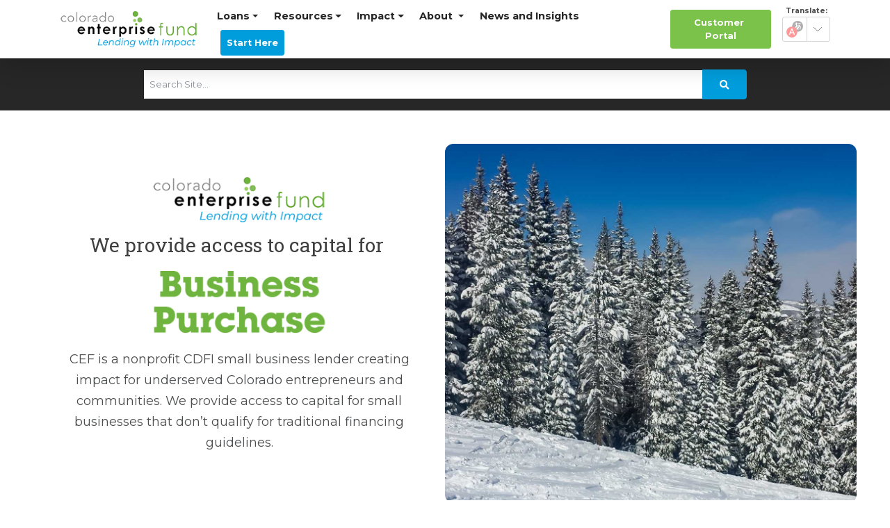

--- FILE ---
content_type: text/html;charset=UTF-8
request_url: https://www.coloradoenterprisefund.org/home
body_size: 16909
content:

<!DOCTYPE html>
<html lang="en">
<head>
<meta charset="utf-8">
<meta http-equiv="X-UA-Compatible" content="IE=edge">
<meta name="viewport" content="width=device-width, height=device-height, initial-scale=1.0, user-scalable=0, minimum-scale=1.0, maximum-scale=1.0">
<title>Colorado Enterprise Fund | Colorado Enterprise Fund</title>
<link rel="canonical" href="https://coloradoenterprisefund.org/Home">
<meta name="description" content="Colorado Enterprise Fund was created in 1976 to expand access to financing and offer flexible terms to business owners when traditional lenders couldn't.">
<meta name="keywords" content="Small Business Loans, Small Business Loans Colorado, Help for my small business in Colorado, COVID-19 resources for small business, financial resources for small businesses in Colorado, financial resources for small business, start-up business loans, COVD-19 financial assistance for start-up company, ">
<meta name="author" content="Omnia Business Systems">
<link rel="shortcut icon" href="/userfiles/2161/cef-fav.png">
<!-- Modified Bootstrap CSS -->
<link href="/sass/src/css/2161.css?t=071856" rel="stylesheet">
<!-- Google Fonts CSS -->
<link href="//fonts.googleapis.com/css?family=Montserrat:400,700" rel="stylesheet" type="text/css">
<link href="//fonts.googleapis.com/css?family=Roboto+Slab:400,700" rel="stylesheet" type="text/css">
<link href="/css/omnia.css" rel="stylesheet">
<script src="https://code.jquery.com/jquery-2.2.4.min.js" integrity="sha256-BbhdlvQf/xTY9gja0Dq3HiwQF8LaCRTXxZKRutelT44=" crossorigin="anonymous"></script>
<script src="//ajax.googleapis.com/ajax/libs/jqueryui/1.12.0/jquery-ui.min.js"></script>
<link href="//ajax.googleapis.com/ajax/libs/jqueryui/1.12.0/themes/base/jquery-ui.css" rel="stylesheet">
<script src="https://stackpath.bootstrapcdn.com/bootstrap/4.4.1/js/bootstrap.bundle.min.js?v=071856"></script>
<script src="//cdnjs.cloudflare.com/ajax/libs/wow/1.1.2/wow.min.js"></script>
<script src="https://maps.googleapis.com/maps/api/js?key=AIzaSyApFqMwkWdCNgafvf2aWGop2NoJxYJORr8&libraries=places"></script>
<style>
.signedIn{display:none!important}
.signedOut{display:block!important}
</style>
<link href="/css/additionalStyles.cfm?pageid=69151&siteid=2161&v=1&ref=inside" type="text/css" rel="stylesheet" id="additionalStylesLink">
<!--<meta name="viewport" content="width=device-width, height=device-height, initial-scale=1.0, user-scalable=yes, minimum-scale=2.0, maximum-scale=1.0">-->
<!-- Global site tag (gtag.js) - Google Analytics -->
<script async src="https://www.googletagmanager.com/gtag/js?id=UA-48988124-1"></script>
<script>
window.dataLayer = window.dataLayer || [];
function gtag(){dataLayer.push(arguments);}
gtag('js', new Date());
gtag('config', 'UA-48988124-1');
</script>
<!-- Google Tag Manager -->
<script>(function(w,d,s,l,i){w[l]=w[l]||[];w[l].push({'gtm.start':
new Date().getTime(),event:'gtm.js'});var f=d.getElementsByTagName(s)[0],
j=d.createElement(s),dl=l!='dataLayer'?'&l='+l:'';j.async=true;j.src=
'https://www.googletagmanager.com/gtm.js?id='+i+dl;f.parentNode.insertBefore(j,f);
})(window,document,'script','dataLayer','GTM-MDP2347');</script>
<!-- End Google Tag Manager -->
<meta name="facebook-domain-verification" content="jqhkinaojeourlo423cxx271m3la4c" />
<script type="application/ld+json">
          {
            "@context": "http://schema.org",
            "@type": "Organization",
            "name": "Colorado Enterprise Fund",
            "url": "coloradoenterprisefund.org",
            "logo": "/userfiles/2161/images/newlogo.png",
            "contactPoint": {
              "@type": "ContactPoint",
              "contactType" : "customer service"
              , "telephone":"303-860-0242"
              
              , "email":"info@coloradoenterprisefund.org"
              , "hoursAvailable":"Mon-Fri: 9am - 5pm"
            },
            "address": {
              "@type": "PostalAddress",
              "addressLocality": "CO",
              "addressRegion": "Denver",
              "postalCode": "80203",
              "streetAddress": " 1888 Sherman Street, Suite 530"
            },
            "sameAs": [
              ""
              , "https://www.facebook.com/pages/Colorado-Enterprise-Fund/93940584913"
              
              
              , "https://twitter.com/COEnterpriseFnd"
              , "https://www.youtube.com/channel/UCNybdBMcw0AmzIx4DKu5eaA"
              , "https://us.linkedin.com/company/colorado-enterprise-fund"
              
              
              
              , "https://www.instagram.com/coenterprisefund/"
            ]
          }
          </script></head>
<body>
<div class="oms-wrapper">
<header class="omsHeader">
</header>
<style data-id="27" type="text/css">
/* Navbar */
.omsNav {
transition: 0.20s all;
}
.omsNav .navbar-nav .nav-link:not(.btn),
.omsNav .navbar-nav .dropdown-item {
font-weight: bold;
color: var(--dark);
font-size: 85%;
}
.omsNav .omsPreNav {
font-size: 85%;
}
.omsNav .omsPreNav a {
color: var(--white);
}
.omsNav .omsPreNav a:hover {
color: var(--primary-alt);
}
.omsNav .navbar-nav .nav-link:not(.btn):hover,
.omsNav .navbar-nav .nav-link.active:not(.btn),
.omsNav .navbar-nav .dropdown-item {
color: var(--primary);
}
.omsNav .nav.navbar-nav {
margin: 0 0 0 auto;
text-align: right;
}
@media (max-width: 991px) {
.omsNav .nav.navbar-nav {
background: var(--light);
padding: 0.5rem 1rem;
margin: 0.5rem 0 1rem 0;
}
.omsNav .nav.navbar-nav .dropdown-menu {
text-align: right;
}
}
.omsNav.bg-invisible a:not(.dropdown-item),
.omsNav.bg-invisible .navbar-nav .nav-link:not(.dropdown-item) {
color: var(--white);
}
/* Logo */
.omsNav .navbar-brand img {
width: 150px;
}
@media (min-width: 992px) {
.omsNav .navbar-brand img {
width: 130px;
}
.omsNav .navbar-nav .nav-link:not(.btn), .omsNav .navbar-nav .dropdown-item {
padding-left: .4rem;
padding-right: .4rem;
font-size: .85rem !important;
}
.omsNav .navbar-nav {
align-items: center;
}
}
@media (min-width: 1200px) {
.omsNav .navbar-brand img {
width: 200px;
}
.omsNav .navbar-nav .nav-link:not(.btn), .omsNav .navbar-nav .dropdown-item {
padding-left: .7rem;
padding-right: .7rem;
font-size: .9rem !important;
}
}
@media (min-width: 1600px) {
.omsNav .navbar-brand img {
width: 220px;
}
.omsNav .navbar-nav .nav-link:not(.btn), .omsNav .navbar-nav .dropdown-item {
font-size: 1rem !important;
padding-left: 1.5rem;
padding-right:1.5rem;
}
}
.yt-wrapper_align_right,
.yt-button__text {
display: none;
}
#yt-widget .yt-button_type_left {
padding: 0 8px 0 26px !important;
}
#yt-widget .yt-button_type_right {
padding: 0 24px 0 8px !important;
}
.yt-listbox {
overflow-x: scroll !important;
max-width: 350px;
}
.yt-listbox .yt-listbox__col .yt-listbox__cell {
display: none!important;
}
/*english*/
.yt-listbox .yt-listbox__col:nth-child(3) .yt-listbox__cell:nth-child(11),
/*french*/
.yt-listbox .yt-listbox__col:nth-child(4) .yt-listbox__cell:nth-child(4),
/*german*/
.yt-listbox .yt-listbox__col:nth-child(4) .yt-listbox__cell:nth-child(7),
/*italian*/
.yt-listbox .yt-listbox__col:nth-child(5) .yt-listbox__cell:nth-child(7),
/*japanese*/
.yt-listbox .yt-listbox__col:nth-child(5) .yt-listbox__cell:nth-child(8),
/*spanish*/
.yt-listbox .yt-listbox__col:nth-child(9) .yt-listbox__cell:nth-child(2),
/*russian*/
.yt-listbox .yt-listbox__col:nth-child(8) .yt-listbox__cell:nth-child(6),
/*portugese*/
.yt-listbox .yt-listbox__col:nth-child(8) .yt-listbox__cell:nth-child(2) {
display: inline-block!important;
}
@media(min-width: 1200px) {
.translator {
font-size: 13px !important;
font-weight: bold;
}
}
.yt-wrapper .yt-listbox {
white-space: initial!important;
overflow: initial!important;
display: flex;
flex-direction: column;
align-items: stretch;
justify-content: stretch;
}
.yt-listbox__cell {
width: 100%!important;
display: block!important;
}
.search-bar .form-control {
padding: .5rem;
}
</style>
<!--<a class="d-block bg-primary px-3 py-2 text-center text-white font-weight-bold small" data-link="" data-original-title="" data-target="" data-toggle="" href="/web/20220421161713/https://coloradoenterprisefund.org/COVID-19-Resource-Hub" target="_blank" title="">Click here for COVID-19 Resources & Information</a>-->
<nav class="fixed-top bg-white navbar-light omsNav p-0 shadow" data-id="27" style="">
<!-- Pre Navigation -->
<nav class="navbar navbar-expand-lg py-0">
<div class="container container-wide" data-original-title="" title=""><a class="navbar-brand py-2 py-lg-3" data-original-title="" href="/home" style="position: relative;" title=""><img alt='Colorado Enterprise Fund logo' class='img-fluid' src='/userfiles/2161/images/newlogo.png'></a>
<button aria-controls="omsDefaultNav" aria-expanded="false" aria-label="Toggle navigation" class="navbar-toggler collapsed p-2" data-target="#omsDefaultNav" data-toggle="collapse" type="button"><i class="fas fa-bars fa-1x fa-fw text-primary d-flex align-items-center justify-content-center" style="font-size: 1.25rem; width: 25px; height: 23px;"></i>
</button>
<div class="collapse navbar-collapse" data-original-title="" id="omsDefaultNav" title="">
<ul class="nav navbar-nav">
<li class="nav-item dropdown"><!--nav-item dropdown class to li---->
<a class="nav-link dropdown-toggle" href="javascript: void(0)" aria-haspopup="true" aria-expanded="false" data-toggle="dropdown" data-level="1">Loans</a>
<div class="dropdown-menu">
<a class="dropdown-item" href="//coloradoenterprisefund.org/Loans" data-level="2">Loans Overview</a>
<a class="dropdown-item" href="//coloradoenterprisefund.org/community-loan-funds" data-level="2">Community Loan Funds</a>
<a class="dropdown-item" href="//coloradoenterprisefund.org/Startup-Loan" data-level="2">CO Startup Loan Fund</a>
<a class="dropdown-item" href="//coloradoenterprisefund.org/New-Markets-Tax-Credit" data-level="2">New Markets Tax Credit</a>
<a class="dropdown-item" href="//coloradoenterprisefund.org/Referral-Partners" data-level="2">Referral Partners</a>
</div>
</li>
<li class="nav-item dropdown"><!--nav-item dropdown class to li---->
<a class="nav-link dropdown-toggle" href="javascript: void(0)" aria-haspopup="true" aria-expanded="false" data-toggle="dropdown" data-level="1">Resources</a>
<div class="dropdown-menu">
<a class="dropdown-item" href="//coloradoenterprisefund.org/Business-Navigation" data-level="2">Business Navigation</a>
<a class="dropdown-item" href="//coloradoenterprisefund.org/small-business-grants" data-level="2">Grant Programs</a>
<a class="dropdown-item" href="//coloradoenterprisefund.org/smallbusinessdirectory" data-level="2">Small Business Directory</a>
<a class="dropdown-item" href="//coloradoenterprisefund.org/Online-Portal" data-level="2">Online Portal</a>
</div>
</li>
<li class="nav-item dropdown"><!--nav-item dropdown class to li---->
<a class="nav-link dropdown-toggle" href="javascript: void(0)" aria-haspopup="true" aria-expanded="false" data-toggle="dropdown" data-level="1">Impact</a>
<div class="dropdown-menu">
<a class="dropdown-item" href="//coloradoenterprisefund.org/Impact" data-level="2">Impact Overview</a>
<a class="dropdown-item" href="//coloradoenterprisefund.org/Success-Stories" data-level="2">Success Stories</a>
<a class="dropdown-item" href="//coloradoenterprisefund.org/Investors" data-level="2">Investors</a>
<a class="dropdown-item" href="//coloradoenterprisefund.org/Aeris-Rating" data-level="2">Aeris Rating</a>
</div>
</li>
<li class="nav-item dropdown"><!--nav-item dropdown class to li---->
<a class="nav-link dropdown-toggle" href="javascript: void(0)" aria-haspopup="true" aria-expanded="false" data-toggle="dropdown" data-level="1">About </a>
<div class="dropdown-menu">
<a class="dropdown-item" href="//coloradoenterprisefund.org/About-Us" data-level="2">About Us Overview</a>
<a class="dropdown-item" href="//coloradoenterprisefund.org/Our-Team" data-level="2">Our Team</a>
<a class="dropdown-item" href="//coloradoenterprisefund.org/Our-Boards" data-level="2">Our Boards</a>
<a class="dropdown-item" href="//coloradoenterprisefund.org/careers" data-level="2">Careers at CEF</a>
<a class="dropdown-item" href="//coloradoenterprisefund.org/FAQs" data-level="2">FAQs</a>
<a class="dropdown-item" href="//coloradoenterprisefund.org/Contact-Us" data-level="2">Contact</a>
</div>
</li>
<li class="nav-item"><!--nav-item dropdown class to li---->
<a class="nav-link" href="//coloradoenterprisefund.org/News-and-Blog" data-level="1">News and Insights</a>
</li>
<li class="nav-item"><!--nav-item dropdown class to li---->
<a class="nav-link" href=" https://coloradoenterprisefund.org/Get-Started" data-level="1">Start Here</a>
</li>
</ul>
<div class="text-right d-flex align-items-center justify-content-end" data-original-title="" title="">
<!--<a class="btn ml-3 btn-primary btn-sm d-inline-block" data-btn="" data-original-title="" data-target="" data-toggle="" href="/loan-inquiry-form" target="" title="">Get Started</a>--><a class="btn ml-3 d-inline-block btn-primary-alt btn-sm" data-btn="" data-original-title="" data-target="" data-toggle="" href="https://cef.myloanpanel.com" target="_blank" title=""><span class="d-lg-none d-xl-inline-block" data-original-title="" title="">Customer</span> Portal</a>
<div class="translator ml-3 d-inline-block mb-3" data-original-title="" style="font-size: 11px; text-align: center;" title="">
<div class="small font-weight-bold" data-original-title="" title="">Translate:</div>
<div class="" data-original-title="" id="ytWidget" title="">&nbsp;</div>
<a class="yt-servicelink d-none" data-original-title="" href="https://translate.yandex.com/" style="font-size: 9px;" target="_blank" title="">Yandex</a>
</div>
</div>
</div>
</div>
</nav>
</nav>
<div class="search-bar bg-dark px-3 py-3 text-center text-white" style="" data-original-title="" title=""><div class="container container-narrow" data-original-title="" title="">
<form action="/Search-Results" method="POST"><div class="input-group" data-original-title="" title=""> <input type="search" class="form-control" id="keyword" name="keyword" placeholder="Search Site..."><div class="input-group-append" data-original-title="" title=""> <button type="submit" class="btn btn-primary"><i class="fas fa-search"></i></button></div></div></form></div>
</div>
<!-- Wrapper -->
<div class="wrapper wrapper-home wrapper-">
<div id="savecontent">
<section class="snipOuter home-snip" id="oms_03423425">
<style type="text/css">@media(max-width: 991px) {
.home-snip .mobile-padding {
padding-bottom: 60%;
}
}
.omsFooter section.bg-primary-alt {
display: none !important;
}
@media(min-width: 1600px) {
.xtra-pad {
padding: 7rem !important;
}
}
</style>
<div class="flippy container-fluid px-0 snip" data-original-title="" title=""><!-- add flex-row-reverse to the class list below to reverse the row -->
<div class="row flipper count justify-content-center no-gutters bg-white p-3 p-sm-4 p-xl-5" data-original-title="" title="">
<div class="col-12 col-lg-6 p-3 p-sm-4 p-md-5 p-lg-3 p-xl-5 bg-white text-center xtra-pad" data-original-title="" title="">
<div class="mx-auto mb-3" data-original-title="" style="width: 250px; max-width: 90%;" title=""><img alt='Colorado Enterprise Fund logo' class='img-fluid' src='/userfiles/2161/images/newlogo.png'></div>
<h3>We provide access to capital for&nbsp;</h3>
<div class="carousel slide mb-3 text-center mx-auto pointer-event" data-interval="2000" data-original-title="" data-pause="false" data-ride="carousel" id="homeslider" title="">
<div class="carousel-inner text-center mx-auto" data-original-title="" style="width: 600px; max-width: 100%;" title="">
<div class="carousel-item" data-original-title="" title=""><img alt="..." class="d-block w-100" src="/userfiles/2161/images_new/hometext1.png"></div>
<div class="carousel-item mx-auto" data-original-title="" title=""><img alt="..." class="d-block w-100" src="/userfiles/2161/images_new/hometext2.png"></div>
<div class="carousel-item active carousel-item-left" data-original-title="" title=""><img alt="..." class="d-block w-100" src="/userfiles/2161/images_new/hometext3.png"></div>
<div class="carousel-item carousel-item-next carousel-item-left" data-original-title="" title=""><img alt="..." class="d-block w-100" src="/userfiles/2161/images_new/hometext4.png"></div>
<div class="carousel-item" data-original-title="" title=""><img alt="..." class="d-block w-100" src="/userfiles/2161/images_new/hometext5.png"></div>
<div class="carousel-item" data-original-title="" title=""><img alt="..." class="d-block w-100" src="/userfiles/2161/images_new/hometext6.png"></div>
</div>
</div>
<p><span data-original-title="" style="font-size:18px;" title="">CEF is a nonprofit CDFI small business lender creating impact for underserved Colorado entrepreneurs and communities. We provide access to capital for small businesses that don’t qualify for traditional financing guidelines.</span></p>
</div>
<div alt="" class="col-12 col-lg-6 count bg-img mobile-padding round bg-image" data-bg-color="" data-original-title="" style="background-color: var(--primary); background-image: url(/userfiles/2161/images/wintercocropped.jpg?t=20251212081214); background-size: cover; background-position: center center; background-repeat: no-repeat; position: relative; display: block;" title="">&nbsp;
</div>
</div>
</div>
</section>
<section class="snipOuter home-video" id="oms_0342323423425">
<div class="flippy container-fluid px-0 snip" data-btn-all="" data-original-title="" title=""><!-- add flex-row-reverse to the class list below to reverse the row -->
<div class="row flipper count justify-content-center no-gutters bg-primary-alt p-4 p-lg-5 flex-row-reverse" data-original-title="" title="">
<div class="col-12 col-lg-6 p-3 p-sm-4 p-md-5 p-lg-3 p-xl-5 bg-white round text-center d-flex flex-column text-center justify-content-center align-items-center" data-original-title="" title="">
<h2><strong>CEF helps small businesses that don’t meet traditional financing guidelines with loans <span data-original-title="" style="color:var(--primary-alt);" title="">up to $1M</span> including SBA 7(a) & micro&nbsp;loans.</strong></h2>
<p class="mb-4 lead"><span data-original-title="" style="" title="">We can usually work with borrowers who have:</span></p>
<div class="row w-100" data-original-title="" title="">
<div class="col-12 col-sm-6 d-flex flex-column count mb-3" data-original-title="" title="">
<div class="round d-flex flex-column align-items-center justify-content-center h-100 w-100 p-3 p-md-4 p-lg-3" data-original-title="" style="border: 2px solid var(--primary-alt);" title="">
<h4 class="m-0">Lower credit score</h4>
</div>
</div>
<div class="col-12 col-sm-6 d-flex flex-column count mb-3" data-original-title="" title="">
<div class="round d-flex flex-column align-items-center justify-content-center h-100 w-100 p-3 p-md-4 p-lg-3" data-original-title="" style="border: 2px solid var(--primary-alt);" title="">
<h4 class="m-0">Tighter cash flow</h4>
</div>
</div>
<div class="col-12 col-sm-6 d-flex flex-column count mb-3" data-original-title="" title="">
<div class="round d-flex flex-column align-items-center justify-content-center h-100 w-100 p-3 p-md-4 p-lg-3" data-original-title="" style="border: 2px solid var(--primary-alt);" title="">
<h4 class="m-0">A start-up business</h4>
</div>
</div>
<div class="col-12 col-sm-6 d-flex flex-column count mb-3" data-original-title="" title="">
<div class="round d-flex flex-column align-items-center justify-content-center h-100 w-100 p-3 p-md-4 p-lg-3" data-original-title="" style="border: 2px solid var(--primary-alt);" title="">
<h4 class="m-0">Limited Collateral</h4>
</div>
</div>
</div>
</div>
<div class="col-12 col-lg-6 count bg-primary-alt text-white d-flex flex-column text-center justify-content-around align-items-center p-3 p-sm-4 p-md-5 p-lg-3 p-xl-4" data-original-title="" style="" title="">
<h2><span data-original-title="" style="color:var(--white);" title=""><strong>Lending with Impact</strong></span></h2>
<div class="embed-responsive embed-responsive-16by9 mb-3" data-original-title="" style="width: 400px; max-width: 100%;" title=""><iframe allowfullscreen="" class="embed-responsive-item" src="https://www.youtube.com/embed/UQupqQyJoZo?rel=0"></iframe></div>
<p><span data-original-title="" style="font-size:18px;" title="">CEF is dedicated to building businesses, driving economic development, and creating jobs.</span></p>
<p><a class="btn btn-warning btn-lg" data-btn="" data-original-title="" data-target="" data-toggle="" href="/Loans" target="" title=""><i class="text-secondary fas fa-arrow-circle-right text-light text-primary"></i> Learn About CEF Loans </a></p>
</div>
</div>
</div>
</section>
<section class="snipOuter py-lg-5 two-cols-with-sidebar py-4 bg-primary" id="oms_03421">
<style type="text/css">/* @media(max-width: 991px) {
.sidebar {
border-top: 8px solid var(--primary);
border-bottom: 8px solid var(--primary);
}
}
@media(min-width: 992px) {
.sidebar {
border-left: 8px solid var(--primary);
border-right: 8px solid var(--primary);
}
}*/
.sideicon {
padding-bottom: 30%;
max-width: 70px;
}
.icon-wrap {
max-width: 100px;
}
.tight {
line-height: 1.2;
}
@media(max-width: 991px) {
.two-cols-with-sidebar .icons {
display: flex;
flex-direction: row !important;
justify-content: center !important;
}
}
@media (min-width: 992px) {
.two-cols-with-sidebar .icons {
display: flex;
flex-direction: column !important;
justify-content: space-between !important;
align-items: center !important;
}
}
</style>
<div class="container container-wide snip" data-btn-all="" data-original-title="" title="">
<div class="row" data-original-title="" title="">
<div class="col-12 col-lg-9 col-xl-10 my-3 d-flex flex-column" data-original-title="" title="">
<div class="p-3 p-sm-4 p-lg-3 p-xl-5 bg-white round d-flex flex-column h-100" data-original-title="" title="">
<div class="row align-items-center flex-row-reverse text-center" data-original-title="" title="">
<div class="col-12 col-md-6 my-3" data-original-title="" title="">
<h3><span data-original-title="" style="color:var(--primary);" title=""><strong>Business Navigation</strong></span></h3>
<p><span data-original-title="" style="font-size:18px;" title="">CEF provides FREE Business Navigation services (coaching and education) throughout the life of the loan to help your business be successful.&nbsp;</span></p>
<a class="btn btn-outline-primary-alt" data-btn="" data-original-title="" data-target="" data-toggle="" href="/Business-Navigation" target="" title=""><i class="fas fa-arrow-circle-right text-secondary text-primary text-primary-alt"></i> Learn More</a></div>
<div class="col-12 col-md-6 my-3" data-original-title="" title=""><img alt="" class="w-100" src="/userfiles/2161/images/BN_image.png?t=20250724090715"></div>
</div>
<hr>
<div class="row align-items-center text-center" data-original-title="" title="">
<div class="col-12 col-md-6 my-3" data-original-title="" title="">
<h3><span data-original-title="" style="color:var(--secondary);" title=""><strong>Banker & Partner&nbsp;Referral</strong></span></h3>
<p><span data-original-title="" style="font-size:18px;" title="">We help fill the gap between conventional lenders and high-interest credit cards/payday-type loans. We are allies, joining forces with financial institutions and other organizations to help entrepreneurs get the capital they need for their businesses.</span></p>
<a class="btn btn-outline-primary-alt" data-btn="" data-original-title="" data-target="" data-toggle="" href="/Referral-Partners" target="" title=""><i class="fas fa-arrow-circle-right text-primary-alt"></i> Refer a Business</a></div>
<div class="col-12 col-md-6 my-3" data-original-title="" title=""><img alt="" class="w-100" src="/userfiles/2161/images/Banker-Referral-Graphic.png?t=20250724010746"></div>
</div>
</div>
</div>
<div class="col-12 col-lg-3 col-xl-2 d-xl-flex flex-column sidebar text-center my-3" data-original-title="" title="">
<div class="p-3 bg-white round d-flex flex-column h-100" data-original-title="" title="">
<div class="row mx-0 justify-content-lg-center icons h-100" data-original-title="" title="">
<div class="w-100 d-block" data-original-title="" title="">
<h4 class="mb-2 mb-sm-3 mb-md-0"><strong>CEF Cumulative Stats</strong></h4>
</div>
<div class="count icon-wrap m-3" data-original-title="" title="">
<div class="bg-image sideicon mx-auto mb-2" data-original-title="" style="background-image: url(/userfiles/2161/images_new/sideicon1.png); background-size: contain; background-position: center bottom; background-repeat: no-repeat; position: relative; display: block;" title="">&nbsp;</div>
<p class="small tight mb-0"><span data-original-title="" style="font-size:16px;" title=""><span data-original-title="" style="color:var(--primary);" title=""><strong>9,800+<br>
Supported Small Businesses</strong></span></span></p>
</div>
<div class="count icon-wrap m-3" data-original-title="" title="">
<div class="bg-image sideicon mx-auto mb-2" data-original-title="" style="background-image: url(/userfiles/2161/images_new/sideicon2.png); background-size: contain; background-position: center bottom; background-repeat: no-repeat; position: relative; display: block;" title="">&nbsp;</div>
<p class="small tight mb-0"><span data-original-title="" style="font-size:16px;" title=""><span data-original-title="" style="color:var(--primary-alt);" title=""><span data-original-title="" title=""><strong>$442+<br>
Million in Capital Disbursed</strong></span></span> </span></p>
</div>
<div class="count icon-wrap m-3" data-original-title="" title="">
<div class="bg-image sideicon mx-auto mb-2" data-original-title="" style="background-image: url(/userfiles/2161/images_new/sideicon3.png); background-size: contain; background-position: center bottom; background-repeat: no-repeat; position: relative; display: block;" title="">&nbsp;</div>
<p class="small tight mb-0"><span data-original-title="" style="font-size:16px;" title=""><span data-original-title="" style="color:var(--primary);" title=""><strong>36,000+<br>
Jobs Created or Retained</strong></span></span></p>
</div>
<div class="count icon-wrap m-3" data-original-title="" title="">
<div class="bg-image sideicon mx-auto mb-2" data-original-title="" style="background-image: url(/userfiles/2161/images_new/sideicon4.png); background-size: contain; background-position: center bottom; background-repeat: no-repeat; position: relative; display: block;" title="">&nbsp;</div>
<p class="small tight mb-0"><span data-original-title="" style="font-size:16px;" title=""><span data-original-title="" style="color:var(--primary-alt);" title=""><span data-original-title="" title=""><strong>75,000+<br>
Business Navigation Hours</strong></span></span> </span></p>
</div>
</div>
</div>
</div>
</div>
</div>
</section>
<!--<section class="snipOuter" data-id="308" id="oms_308" style="display: block;">
<div class="snip p-0" data-btn-all="" data-original-title="" title="">
<div class="carousel carousel-fade slide pointer-event" data-original-title="bg" data-ride="carousel" id="oms-image-carousel" title="">
<div class="carousel-inner position-relative" data-original-title="" role="listbox" title="">
<div class="carousel-item" data-original-title="" style="background-image: url(/userfiles/2161/OwnvsLeaseGraphic.png); background-size: cover; background-repeat: no-repeat; background-position: center center;" title="">
<div class="container oms-full-height d-flex flex-column align-items-between justify-content-center" data-original-title="" style="min-height: 95vh;" title="">
<div class="row" data-original-title="" title="">
<div class="col-12 col-lg-7 my-5" data-original-title="" title="">
<div alt="" class="control oms-primary-offset-banner p-5 rounded bg-white" data-bg-color="" data-original-title="" style="z-index: 3; background-image: none;" title="">
<div class="caption text-left" data-original-title="" style="z-index: 2;" title="">
<h3 class="m-0 text-primary-alt"><span data-original-title="" style="" title=""><strong>Own vs. Lease<br>
Commercial Real Estate</strong></span></h3>
<h5 class="m-0 text-primary-alt"><span data-original-title="" style="" title=""><strong></strong></span><br>
<span data-original-title="" style="color:var(--dark);" title="">Considering purchasing commercial real estate? See if CEF can help you build equity and reduce reliance on landlords and hidden costs with a CRE loan.</span><br>
&nbsp;</h5>
<h5><span data-original-title="" style="color:var(--info);" title=""><span data-original-title="" style="" title=""><span data-original-title="" title=""><span data-original-title="" title=""><a class="btn btn-primary" data-btn="" data-original-title="" data-target="" data-toggle="" href="/Loans" target="" title="">Learn More</a></span></span></span></span></h5>
</div>
</div>
</div>
</div>
</div>
</div>
<div class="carousel-item" data-original-title="" style="background-image: url(/userfiles/2161/banners/SpanishConferenceWebsiteGraphic.png); background-size: cover; background-repeat: no-repeat; background-position: center center;" title="">
<div class="container oms-full-height d-flex flex-column align-items-between justify-content-center" data-original-title="" style="min-height: 95vh;" title="">
<div class="row" data-original-title="" title="">
<div class="col-12 col-lg-7 my-5" data-original-title="" title="">
<div alt="" class="control oms-primary-offset-banner p-5 rounded bg-white" data-bg-color="" data-original-title="" style="z-index: 3; background-image: none;" title="">
<div class="caption text-left" data-original-title="" style="z-index: 2;" title="">
<h5 class="m-0 text-primary-alt"><span data-original-title="" style="" title=""><strong></strong></span><br>
<span data-original-title="" style="color:var(--dark);" title="">Evento dinámico para empoderar a emprendedores y dueños de negocios latinos mediante talleres, paneles, informativos y conferencias magistrales con expertos en negocios.</span><br>
&nbsp;</h5>
<h5><span data-original-title="" style="color:var(--info);" title=""><span data-original-title="" style="" title=""><span data-original-title="" title=""><span data-original-title="" title=""><a class="btn btn-primary" data-btn="" data-original-title="" data-target="" data-toggle="" href="https://coloradoenterprisefund.org/2025-Spanish-Conference" target="" title="">¡REGISTRATE HOY!</a></span></span></span></span></h5>
</div>
</div>
</div>
</div>
</div>
</div>
<div class="carousel-item" data-original-title="" style="background-image: url(/userfiles/2161/FY24-Annual-Report-Homepage-No-Words.png); background-size: cover; background-repeat: no-repeat; background-position: center center;" title="">
<div class="container oms-full-height d-flex flex-column align-items-between justify-content-center" data-original-title="" style="min-height: 95vh;" title="">
<div class="row" data-original-title="" title="">
<div class="col-12 col-lg-7 my-5" data-original-title="" title="">
<div alt="" class="control oms-primary-offset-banner p-5 rounded bg-white" data-bg-color="" data-original-title="" style="z-index: 3; background-image: none;" title="">
<div class="caption text-left" data-original-title="" style="z-index: 2;" title="">
<h2 class="m-0 text-primary-alt"><span data-original-title="" style="color:var(--primary);" title=""><span data-original-title="" title=""><span data-original-title="" title=""><strong>Take a look at CEF's<br>
FY24 Annual Report!</strong></span></span></span></h2>
<h5 class="m-0 text-primary-alt"><span data-original-title="" style="" title=""><strong></strong></span><br>
<span data-original-title="" style="color:var(--dark);" title="">We're excited for you to explore this report and learn about our achievements throughout the year!.</span><br>
&nbsp;</h5>
<h5><span data-original-title="" title=""><span data-original-title="" style="" title=""><span data-original-title="" title=""><span data-original-title="" title=""><a class="btn btn-success" data-btn="" data-original-title="" data-target="" data-toggle="" href="https://www.paperturn-view.com/?pid=ODg8865617" target="_blank" title=""><span data-original-title="" style="color:var(--white);" title="">Learn More</span></a></span></span></span></span></h5>
</div>
</div>
</div>
</div>
</div>
</div>
<div class="carousel-item active" data-original-title="" style="background-image: url(/userfiles/2161/images_new/2025CommunityLendeofheYearHomepageGraphic.jpg); background-size: cover; background-repeat: no-repeat; background-position: center center;"
title="">
<div class="container oms-full-height d-flex flex-column align-items-between justify-content-center" data-original-title="" style="min-height: 95vh;" title="">
<div class="row" data-original-title="" title="">
<div class="col-12 col-lg-7 my-5" data-original-title="" title="">
<div alt="" class="control oms-primary-offset-banner p-5 rounded bg-white" data-bg-color="" data-original-title="" style="z-index: 3; background-image: none;" title="">
<div class="caption text-left" data-original-title="" style="z-index: 2;" title="">
<h2 class="m-0 text-primary-alt"><span data-original-title="" style="color:var(--primary);" title=""><span data-original-title="" title=""><span data-original-title="" title=""><strong>CEF Awarded 2025 SBA 7(a) Small Lender of the Year - Colorado!</strong></span></span></span></h2>
<h5 class="m-0 text-primary-alt"><span data-original-title="" style="" title=""><strong></strong></span><br>
<span data-original-title="" style="color:var(--dark);" title="">We're excited to announce that Colorado Enterprise Fund has been named the 2025 SBA 7(a) Small Lender of the Year - Colorado. We are very proud and honored to receive this award.</span><br>
&nbsp;</h5>
</div>
</div>
</div>
</div>
</div>
</div>
<a class="carousel-control-prev nolink" data-original-title="" data-slide="prev" href="#oms-image-carousel" role="button" title=""><span aria-hidden="true" class="carousel-control-prev-icon" data-original-title="" title=""></span><span class="sr-only" data-original-title="" title="">Previous</span> </a>
<a class="carousel-control-next nolink" data-original-title="" data-slide="next" href="#oms-image-carousel" role="button" title=""> <span aria-hidden="true" class="carousel-control-next-icon" data-original-title="" title=""></span> <span class="sr-only" data-original-title="" title="">Next</span>
</a>
</div>
</div>
</div>
</section>
<section class="py-5 snipOuter" data-id="100" id="oms_766" style="background-position: left top; background-repeat: repeat; display: block;">
<div class="container snip" data-original-title="" title="">
<div class="row" data-original-title="" title="">
<div class="col-12" data-original-title="" style="text-align: center;" title="">
<img alt="" class="img-fluid w-100 rounded shadow" src="/userfiles/2161/images/Homepage-Graphic.png?t=20231019121051">
</div>
<div class="col-12" data-original-title="" style="text-align: center;" title="">&nbsp;</div>
<div class="col-12" data-original-title="" style="text-align: center;" title=""><strong><span data-original-title="" style="font-size:20px;" title=""><span data-original-title="" style="text-align: center; background-color: initial; color: var(--primary);" title="">We offer many different loan solutions up&nbsp;to $1M to meet your needs. We will find the right&nbsp;</span><span data-original-title="" style="text-align: center; background-color: initial; color: var(--primary);" title="">solution to give you the best interest rate and fit your business needs.</span></span></strong>
</div>
<div class="col-12" data-original-title="" style="text-align: center;" title="">&nbsp;</div>
<div class="col-12" data-original-title="" style="text-align: center;" title=""><span data-original-title="" style="color:var(--dark);" title=""><strong><span data-original-title="" style="font-size:20px;" title=""><span data-original-title="" style="text-align: center; background-color: initial;" title=""><strong>CEF is dedicated to building businesses, driving economic&nbsp;development, and creating jobs. </strong></span></span>
</strong>
</span>
</div>
</div>
</div>
</section>
<section class="snipOuter py-4 py-lg-5 carousel-text" data-id="416" id="oms_416">
<div class="container container-wide container-wider snip" data-btn-all="" data-original-title="" title="">
<div class="row flex-row-reverse align-items-center" data-original-title="" title="">
<div class="col-12 col-lg-6 col-xl-5" data-original-title="" title="">
<h2><span data-original-title="" style="color:var(--primary-alt);" title=""><strong><span data-original-title="" title="">Who is&nbsp;Colorado Enterprise Fund?</span></strong></span></h2>
<h3><strong><span data-original-title="" style="color:var(--primary);" title=""></span></strong>Colorado Enterprise Fund (CEF) is a non-profit CDFI small business lender committed to helping entrepreneurs start and grow their business.</h3>
<p>&nbsp;</p>
<h3><em></em><span data-original-title="" style="color:var(--dark);" title="">CEF is</span><span data-original-title="" style="color:var(--dark);" title="">&nbsp;</span><span data-original-title="" style="color:var(--primary);" title=""><em><strong><span data-original-title="" title=""><em>Lending with Impact.</em></span></strong></em></span></h3>
<span data-original-title="" style="font-size:24px;" title=""><a class="btn btn-primary-alt btn-lg" data-btn="" data-original-title="" data-target="" data-toggle="" href="/Loans" target="" title="">Small Business Loan Info</a></span>
</div>
<div class="col-12 col-lg-6 col-xl-7 my-3" data-original-title="" title="">
<iframe allow="accelerometer; autoplay; clipboard-write; encrypted-media; gyroscope; picture-in-picture; web-share" allowfullscreen="" frameborder="0" height="465" src="https://www.youtube.com/embed/UQupqQyJoZo?si=u7JkAaJYo1-TeI3u" title="YouTube video player"
width="560"></iframe>
</div>
</div>
</div>
</section>
<section class="snipOuter oms-four-column-image-cards pb-6 bg-white" data-id="152" id="oms_152">
<div class="snip container" data-btn-all="" data-original-title="" title="">
<div class="row align-items-start justify-content-center" data-original-title="" title="">
<div class="count col-12 col-md-6 col-lg-6 my-3" data-original-title="" title="">
<div class="control d-flex align-items-lg-stretch flex-lg-row shadow h-100 justify-content-stretch" data-bg-color="" data-original-title="" style="overflow: hidden;justify-content: stretch;align-items: stretch;height: auto!important;" title="">
<div alt="" class="w-100 bg-image" data-bg-color="" data-original-title="" style="background-image: url(/userfiles/2161/images/IMG_20220531_195720_4.jpg?t=20221219061246); background-size: cover; background-position: right center; background-repeat: no-repeat;"
title="">&nbsp;</div>
<div class="p-4" data-original-title="" title="">
<h5><span data-original-title="" style="color:var(--primary);" title=""><strong>Small Business Loans</strong></span></h5>
<p><span data-original-title="" style="color:var(--danger);" title=""></span><span data-original-title="" style="color:var(--dark);" title=""><span data-original-title="" title="">We fill the gap between mainstream&nbsp;banks and high-interest credit card/payday-type loans.</span></span>
<br>&nbsp;
</p>
<a class="btn btn-block mt-4 btn-primary-alt" data-btn="" data-original-title="" data-target="" data-toggle="" href="/Loans" target="" title="">Learn More&nbsp;&nbsp;&nbsp; <i class="fas fa-chevron-right small"></i></a>
</div>
</div>
</div>
<div class="count col-12 col-md-6 col-lg-6 my-3" data-original-title="" title="">
<div class="control d-flex align-items-lg-stretch flex-lg-row shadow h-100 justify-content-stretch" data-bg-color="" data-original-title="" style="overflow: hidden;justify-content: stretch;align-items: stretch;height: auto!important;" title="">
<div alt="" class="w-100 bg-image" data-bg-color="" data-original-title="" style="background-image: url(/userfiles/2161/images/Business-Navigator.png?t=20221227031210); background-size: cover; background-position: center center; background-repeat: no-repeat;"
title="">&nbsp;</div>
<div class="p-4" data-original-title="" title="">
<h5><span data-original-title="" style="color:var(--primary);" title=""><strong>FREE Business Navigation Services (coaching)</strong></span></h5>
<p>Whether you're a seasoned pro or new to the small business world, our business navigators&nbsp;are here to help you succeed.</p>
<a class="btn btn-block mt-4 btn-primary-alt" data-btn="" data-original-title="" data-target="" data-toggle="" href="/Resources" target="" title="">Learn More&nbsp;&nbsp;&nbsp; <i class="fas fa-chevron-right small"></i></a>
</div>
</div>
</div>
</div>
</div>
</section>
<section class="snipOuter text-shadow py-5" data-id="187" id="oms_187" style="background-image: url(/userfiles/2161/images/Blue-Green-Background.png?t=20230518120511); background-size: cover; background-position: center center; background-repeat: no-repeat; position: relative;">
<div class="overlay bg-black opacity-1" data-original-title="" data-overlay="" title="">&nbsp;</div>
<div class="container position-relative snip" data-original-title="" style="z-index: 3;" title="">
<div class="row justify-content-around align-items-start" data-original-title="" title="">
<div class="col-12 col-sm-6 col-lg-3 my-3 count" data-original-title="" title="">
<div class="control" data-original-title="" title="">
<div class="d-flex align-items-center justify-content-center flex-row" data-original-title="" title=""><i class="fa-fw mr-4 fas fa-mountain text-white" fa-data="" style="font-size: 3rem;"></i>
<div class="pt-3" data-original-title="" title="">
<p class="mb-0 text-white">&nbsp;<span data-original-title="" style="color:var(--dark);" title="">Colorado Small Businesses</span>
</p>
<h2 class="text-white"><span data-original-title="" style="color:var(--dark);" title=""><strong>9,500+</strong></span></h2>
</div>
</div>
</div>
</div>
<div class="col-12 col-sm-6 col-lg-3 my-3 count" data-original-title="" title="">
<div class="control" data-original-title="" title="">
<div class="d-flex align-items-center justify-content-center flex-row" data-original-title="" title=""><i class="fa-fw mr-4 fas fa-hand-holding-usd text-muted text-white" fa-data="" style="font-size: 3rem;"></i>
<div class="pt-3" data-original-title="" title="">
<p class="mb-0 text-white"><span data-original-title="" style="color:var(--dark);" title="">In Capital Disbursed</span>
</p>
<h2 class="text-white"><span data-original-title="" style="color:var(--dark);" title=""><strong>$369&nbsp;M+</strong></span></h2>
</div>
</div>
</div>
</div>
<div class="col-12 col-sm-6 col-lg-3 my-3 count" data-original-title="" title="">
<div class="control" data-original-title="" title="">
<div class="d-flex align-items-center justify-content-center flex-row" data-original-title="" title=""><i class="fa-fw mr-4 text-white fas fa-users" fa-data="" style="font-size: 3rem;"></i>
<div class="pt-3" data-original-title="" title="">
<p class="mb-0 text-white"><span data-original-title="" style="color:var(--dark);" title=""><span data-original-title="" style="background-color: initial;" title="">Jobs Created or Retained</span></span>
</p>
<p class="mb-0 text-white"><span data-original-title="" style="color:var(--dark);" title=""><span data-original-title="" style="background-color: initial;" title=""></span><b style="font-family: &quot;Open Sans&quot;; font-size: 2rem; background-color: initial;">35,000+</b>
</span>
</p>
</div>
</div>
</div>
</div>
<div class="col-12 col-sm-6 col-lg-3 my-3 count" data-original-title="" title="">
<div class="control" data-original-title="" title="">
<div class="d-flex align-items-center justify-content-center flex-row" data-original-title="" title=""><i class="fa-fw mr-4 text-white fas fa-chalkboard-teacher" fa-data="" style="font-size: 3rem;"></i>
<div class="pt-3" data-original-title="" title="">
<p class="mb-0 text-white"><span data-original-title="" style="color:var(--dark);" title=""><span data-original-title="" style="background-color: initial;" title="">Business Navigation (Coaching) Hours</span></span>
</p>
<p class="mb-0 text-white"><font color="#272727" face="Open Sans"><span data-original-title="" style="font-size: 32px;" title=""><b>61,000+</b></span></font>
</p>
</div>
</div>
</div>
</div>
</div>
</div>
</section>
<section class="snipOuter py-4 bg-primary-alt" data-id="309" id="oms_309" style="display: block;">
<div class="carousel slide snip container-fluid pointer-event" data-btn-all="" data-original-title="" data-ride="carousel" id="oms-horizontal-carousel" title="">
<div class="carousel-inner" data-original-title="" title="">
<!-- Begin New Carousel Slide -->
</div>
</div> <!-- / .wrapper -->
<!-- daldals -->
<div class="modal fade" id="zohoreferral" tabindex="-1" role="dialog" aria-labelledby="zohoreferral" aria-hidden="true" data-original-title="" title="">
<div class="modal-dialog modal-dialog-centered" role="document" data-original-title="" title="">
<div class="modal-content" data-original-title="" title="">
<div class="modal-header" data-original-title="" title="">
<!--<h5 class="modal-title m-0" id="exampleModalLongTitle">Referral Form</h5>-->
<button type="button" class="close" data-dismiss="modal" aria-label="Close">
<span aria-hidden="true" data-original-title="" title="">×</span>
</button>
</div>
<div class="modal-body" data-original-title="" title="">
<iframe class="border" data-attributer-iframe="" frameborder="0" src="https://forms.zohopublic.com/coloradoenterprisefund/form/ReferralForm/formperma/tlDm4oTqHE_r4RoVdP91ZZBlWvpXgaWcZwdW-ASxUNk?channel=Direct traffic&amp;channeldrilldown1=None&amp;channeldrilldown2=None&amp;channeldrilldown3=None&amp;channeldrilldown4=None&amp;gclid=&amp;fbclid=&amp;id=&amp;landingpage=https%3A%2F%2Fcoloradoenterprisefund.org%2F&amp;testingdata=From referrer%2C original URL%3A https%3A%2F%2Fcoloradoenterprisefund.org%2F&amp;landingpagegroup=%2F" style="height:500px;width:99%;"></iframe>
</div>
</div>
</div>
</div>
<div class="modal fade" id="zoho" tabindex="-1" role="dialog" aria-labelledby="zoho" aria-hidden="true" data-original-title="" title="">
<div class="modal-dialog modal-dialog-centered" role="document" data-original-title="" title="">
<div class="modal-content" data-original-title="" title="">
<div class="modal-header" data-original-title="" title="">
<h5 class="modal-title m-0" id="exampleModalLongTitle">Contact Us</h5>
<button type="button" class="close" data-dismiss="modal" aria-label="Close">
<span aria-hidden="true" data-original-title="" title="">×</span>
</button>
</div>
<div class="modal-body" data-original-title="" title="">
<iframe class="w-100" src="https://forms.zohopublic.com/coloradoenterprisefund/form/ContactForm/formperma/YVfxUY7lysVuHd3yKOdRKdBkbeOy0jFjteMyNUGDLzM" style="height: 1000px; border: 0;"></iframe>
</div>
</div>
</div>
</div>
<div class="modal fade" id="toolkit" tabindex="-1" role="dialog" aria-labelledby="toolkit" aria-hidden="true" data-original-title="" title="">
<div class="modal-dialog modal-dialog-centered" role="document" data-original-title="" title="">
<div class="modal-content" data-original-title="" title="">
<div class="modal-header" data-original-title="" title="">
<h5 class="modal-title m-0" id="exampleModalLongTitle">Please Enter Your Email Address to Download the Toolkit</h5>
<button type="button" class="close" data-dismiss="modal" aria-label="Close">
<span aria-hidden="true" data-original-title="" title="">×</span>
</button>
</div>
<div class="modal-body" data-original-title="" title="">
<form role="form" id="tForm_2965"method="post" enctype="application/x-www-form-urlencoded" action="/submitForm.cfm">
<input type="hidden" name="formsc" id="formsc_2965" value="FORM_TIPAW9SG">
<input type="hidden" name="capval" id="capval_2965" value="495E798C2E731E71B97DAD21D64C8AEC5EA260B3B0">
<input type="hidden" name="honeypot" id="honeypot_2965">
<input type="hidden" name="source" id="source_2965_2965" value="Direct">
<div class="form-group">
<input placeholder="First Name *" class="form-control" name="FIRSTNAME" id="field_FIRSTNAME_2965" type="text" maxlength="100" required>
</div>
<div class="form-group">
<input placeholder="Last Name " class="form-control" name="LASTNAME" id="field_LASTNAME_2965" type="text" maxlength="100">
</div>
<div class="form-group">
<input placeholder="Email Address *" class="form-control" name="EMAILADDRESS" id="field_EMAILADDRESS_2965" type="email" maxlength="100" required>
</div>
<div class="form-captcha w-100 d-block">
<div class="form-control text-center">
<img src="/images/numbers/tres.png" class="p-1" style="height: 20px;"><img src="/images/numbers/plus.png" class="p-1" style="height: 20px;"><img src="/images/numbers/dos.png" class="p-1" style="height: 20px;">
</div>
</div>
<div class="form-captcha w-100 d-block">
<input type="text" name="antispam" id="antispam" class="form-control my-2" maxlength="2" required="" placeholder="Answer the above to help eliminate spam">
</div>
<button class="btn btn-primary" name="submitForm" id="submitForm_2965" type="submit">Submit</button>
</form>
</div>
</div>
</div>
</div>
<div class="modal fade" id="search" tabindex="-1" role="dialog" aria-labelledby="search" aria-hidden="true" data-original-title="" title="">
<div class="modal-dialog modal-dialog-centered" role="document" data-original-title="" title="">
<div class="modal-content" data-original-title="" title="">
<div class="modal-header" data-original-title="" title="">
<h5 class="modal-title m-0" id="exampleModalLongTitle">Search Our Site</h5>
<button type="button" class="close" data-dismiss="modal" aria-label="Close">
<span aria-hidden="true" data-original-title="" title="">×</span>
</button>
</div>
<div class="modal-body" data-original-title="" title="">
<form action="/Search-Results" method="POST"><div class="input-group" data-original-title="" title=""> <input type="search" class="form-control" id="keyword" name="keyword" placeholder="Search Site..."><div class="input-group-append" data-original-title="" title=""> <button type="submit" class="btn btn-primary"><i class="fas fa-search"></i></button></div></div></form>
</div>
</div>
</div>
</div>
<div class="modal fade" id="keydetails" tabindex="-1" role="dialog" aria-labelledby="keydetails" aria-hidden="true" data-original-title="" title="">
<div class="modal-dialog modal-lg modal-dialog-centered" role="document" data-original-title="" title="">
<div class="modal-content" data-original-title="" title="">
<div class="modal-header" data-original-title="" title="">
<button type="button" class="close" data-dismiss="modal" aria-label="Close">
<span aria-hidden="true" data-original-title="" title="">×</span>
</button>
</div>
<div class="modal-body" data-original-title="" title="">
<img src="/userfiles/2161/images/Term-Sheets-Graphic.jpg" class="w-100">
</div>
</div>
</div>
</div>
<div class="modal fade" id="emailsignup" tabindex="-1" role="dialog" aria-labelledby="emailsignup" aria-hidden="true" data-original-title="" title="">
<div class="modal-dialog modal-dialog-centered" role="document" data-original-title="" title="">
<div class="modal-content" data-original-title="" title="">
<div class="modal-header" data-original-title="" title="">
<h5 class="modal-title m-0" id="exampleModalLongTitle">Subscribe to Our Newsletter</h5>
<button type="button" class="close" data-dismiss="modal" aria-label="Close">
<span aria-hidden="true" data-original-title="" title="">×</span>
</button>
</div>
<div class="modal-body bg-primary" data-original-title="" title="">
<!--Zoho Campaigns Web-Optin Form's Header Code Starts Here-->
<script type="text/javascript" src="https://isfu-zgph.maillist-manage.net/js/optin.min.js" onload="setupSF('sf3zc118eb1bab818729e02a3e2b36d5b2a195baf448d54423e1cdb70ed5d1745379','ZCFORMVIEW',false,'light',false,'0')"></script>
<script type="text/javascript">function runOnFormSubmit_sf3zc118eb1bab818729e02a3e2b36d5b2a195baf448d54423e1cdb70ed5d1745379(th){ /*Before submit, if you want to trigger your event, "include your code here"*/ };</script>
<style>
.quick_form_5_css * {
-webkit-box-sizing: border-box !important;
-moz-box-sizing: border-box !important;
box-sizing: border-box !important;
overflow-wrap: break-word
}
@media only screen and (max-width: 600px) {
.quick_form_5_css[name="SIGNUP_BODY"] {
width: 100% !important;
min-width: 100% !important;
margin: 0px auto !important;
padding: 0px !important
}
.SIGNUP_FLD {
width: 90% !important;
margin: 10px 5% !important;
padding: 0px !important
}
.SIGNUP_FLD input {
margin: 0 !important
}
}
.quick_form_5_css {
height: 150px !important;
}
</style>
<!--Zoho Campaigns Web-Optin Form's Header Code Ends Here-->
<!--Zoho Campaigns Web-Optin Form Starts Here-->
<div id="sf3zc118eb1bab818729e02a3e2b36d5b2a195baf448d54423e1cdb70ed5d1745379" data-type="signupform_0" style="opacity: 1;" data-original-title="" title="">
<div id="customForm" data-original-title="" title="">
<div class="quick_form_5_css" style="background-color: rgb(0, 157, 220); z-index: 2; font-family: Arial; border: 1px solid rgb(206, 206, 206); overflow: hidden; width: 800px; height: 100px" name="SIGNUP_BODY" data-original-title="" title="">
<div data-original-title="" title="">
<div style="position:relative;" data-original-title="" title="">
<div id="Zc_SignupSuccess" style="display:none;position:absolute;margin-left:4%;width:90%;background-color: white; padding: 3px; border: 3px solid rgb(194, 225, 154); margin-top: 10px;margin-bottom:10px;word-break:break-all" data-original-title="" title="">
<table width="100%" cellpadding="0" cellspacing="0" border="0">
<tbody>
<tr>
<td width="10%">
<img class="successicon" src="https://isfu-zgph.maillist-manage.net/images/challangeiconenable.jpg" align="absmiddle">
</td>
<td> <span id="signupSuccessMsg" style="color: rgb(73, 140, 132); font-family: sans-serif; font-size: 14px;word-break:break-word" data-original-title="" title=""> Thank you for Signing Up</span>
</td>
</tr>
</tbody>
</table>
</div>
</div>
<form method="POST" id="zcampaignOptinForm" style="margin: 0px; width: 100%" action="https://isfu-zgph.maillist-manage.net/weboptin.zc" target="_zcSignup">
<div style="background-color: rgb(255, 235, 232); padding: 10px; color: rgb(210, 0, 0); font-size: 11px; margin: 20px 10px 0px; border: 1px solid rgb(255, 217, 211); opacity: 1; display: none" id="errorMsgDiv" data-original-title="" title="">Please correct the marked field(s) below.</div>
<div style="position: relative; margin: 15px 0px 10px 10px; height: 28px; display: inline-block; width: 300px" class="SIGNUP_FLD" data-original-title="" title="">
<div id="Zc_SignupSuccess" style="position: absolute; width: 87%; background-color: white; padding: 3px; border: 3px solid rgb(194, 225, 154); margin-bottom: 10px; word-break: break-all; opacity: 1; display: none" data-original-title="" title="">
<div style="width: 20px; padding: 5px; display: table-cell" data-original-title="" title="">
<img class="successicon" src="https://campaigns.zoho.com/images/challangeiconenable.jpg" style="width: 20px">
</div>
<div style="display: table-cell" data-original-title="" title=""> <span id="signupSuccessMsg" style="color: rgb(73, 140, 132); font-family: sans-serif; font-size: 14px; line-height: 30px; display: block" data-original-title="" title=""></span>
</div>
</div>
<input type="text" style="border-width: 1px; border-color: rgb(214, 205, 205); border-style: solid; width: 100%; height: 100%; z-index: 4; outline: none; padding: 5px 10px; color: rgb(113, 106, 106); text-align: left; font-family: Arial; border-radius: 0px; background-color: rgb(255, 255, 255); box-sizing: border-box; font-size: 14px" placeholder="Email" changeitem="SIGNUP_FORM_FIELD" name="CONTACT_EMAIL" id="EMBED_FORM_EMAIL_LABEL">
</div>
<div style="position: relative; margin: 15px 0px 10px 10px; height: 28px; display: inline-block; width: 250px" class="SIGNUP_FLD" data-original-title="" title="">
<input type="text" style="border-width: 1px; border-color: rgb(214, 205, 205); border-style: solid; width: 100%; height: 100%; z-index: 4; outline: none; padding: 5px 10px; color: rgb(113, 106, 106); text-align: left; font-family: Arial; border-radius: 0px; background-color: rgb(255, 255, 255); box-sizing: border-box; font-size: 14px" placeholder="Name" changeitem="SIGNUP_FORM_FIELD" name="FIRSTNAME" id="FIRSTNAME">
</div>
<div style="position: relative; height: 28px; margin: 0px 0px 10px 12px; display: inline-block; width: 100px" class="SIGNUP_FLD" data-original-title="" title="">
<input type="button" style="text-align: center; width: 100%; height: 100%; z-index: 5; border: 0px; color: rgb(255, 255, 255); cursor: pointer; outline: none; font-size: 14px; background-color: rgb(67, 67, 67); border-radius: 1px; font-family: Arial" name="SIGNUP_SUBMIT_BUTTON" id="zcWebOptin" value="Submit" onclick="saveOptin(this,false,function runOnFormSubmit_sf3zc118eb1bab818729e02a3e2b36d5b2a195baf448d54423e1cdb70ed5d1745379(th){ /*Before submit, if you want to trigger your event, &quot;include your code here&quot;*/ },'#sf3zc118eb1bab818729e02a3e2b36d5b2a195baf448d54423e1cdb70ed5d1745379[data-type=&quot;signupform_0&quot;] ',event);">
</div>
<input type="hidden" id="fieldBorder" value="rgb(214, 205, 205)">
<input type="hidden" id="submitType" name="submitType" value="optinCustomView">
<input type="hidden" id="emailReportId" name="emailReportId" value="">
<input type="hidden" id="formType" name="formType" value="QuickForm">
<input type="hidden" name="zx" id="cmpZuid" value="12844d2a9">
<input type="hidden" name="zcvers" value="3.0">
<input type="hidden" name="oldListIds" id="allCheckedListIds" value="">
<input type="hidden" id="mode" name="mode" value="OptinCreateView">
<input type="hidden" id="zcld" name="zcld" value="1632cc5a0143a234">
<input type="hidden" id="zctd" name="zctd" value="">
<input type="hidden" id="document_domain" value="">
<input type="hidden" id="zc_Url" value="isfu-zgph.maillist-manage.net">
<input type="hidden" id="new_optin_response_in" value="0">
<input type="hidden" id="duplicate_optin_response_in" value="0">
<input type="hidden" name="zc_trackCode" id="zc_trackCode" value="ZCFORMVIEW">
<input type="hidden" id="zc_formIx" name="zc_formIx" value="3zc118eb1bab818729e02a3e2b36d5b2a195baf448d54423e1cdb70ed5d1745379">
<input type="hidden" id="viewFrom" value="URL_ACTION"> <span style="display: none" id="dt_CONTACT_EMAIL" data-original-title="" title="">1,true,6,Contact Email,2</span> <span style="display: none" id="dt_FIRSTNAME" data-original-title="" title="">1,false,1,First Name,2</span> <span style="display: none" id="dt_LASTNAME" data-original-title="" title="">1,false,1,Last Name,2</span>
<input type="text" style="display:none !important;" name="qs" class="ih">
<input type="text" style="display:none !important;" name="lf" class="ih" value="1747934730683">
<input type="hidden" name="di" value="1144584196286259451747934730683">
</form>
</div>
</div>
</div>
<img src="https://isfu-zgph.maillist-manage.net/images/spacer.gif" id="refImage" onload="referenceSetter(this)" style="display:none;">
</div>
<input type="hidden" id="signupFormType" value="QuickForm_Horizontal">
<div id="zcOptinOverLay" oncontextmenu="return false" style="display:none;text-align: center; background-color: rgb(0, 0, 0); opacity: 0.5; z-index: 100; position: fixed; width: 100%; top: 0px; left: 0px; height: 988px;" data-original-title="" title=""></div>
<div id="zcOptinSuccessPopup" style="display:none;z-index: 9999;width: 800px; height: 40%;top: 84px;position: fixed; left: 26%;background-color: #FFFFFF;border-color: #E6E6E6; border-style: solid; border-width: 1px; box-shadow: 0 1px 10px #424242;padding: 35px;" data-original-title="" title=""> <span style="position: absolute;top: -16px;right:-14px;z-index:99999;cursor: pointer;" id="closeSuccess" data-original-title="" title=""> <img src="https://isfu-zgph.maillist-manage.net/images/videoclose.png"> </span>
<div id="zcOptinSuccessPanel" data-original-title="" title=""></div>
</div>
<!--Zoho Campaigns Web-Optin Form Ends Here-->
</div>
</div>
</div>
</div>
<!--Footer-->
<footer class="omsFooter ">
<style type="text/css">
.copyrightWrapper.bg-black {
padding-top: .5rem !important;
padding-bottom: .5rem !important;
background-color: var(--primary) !important;
}
.copyrightWrapper.bg-black * {
color: white !important;
}
.copyright.row {
opacity: .6;
}
.copyrightWrapper.bg-black a:hover {
text-decoration: underline;
color: white !important;
}
.socs:hover {
opacity: .8;
}
</style>
<!--<script src="https://isfu.maillist-manage.com/js/optin.min.js" type="text/javascript" data-cke-pa-onload="setupSF('sf3zc118eb1bab818729e02a3e2b36d5b2a195baf448d54423e1cdb70ed5d1745379','ZCFORMVIEW',false,'light',false,'0')"></script>
<script type="text/javascript">function runOnFormSubmit_sf3zc118eb1bab818729e02a3e2b36d5b2a195baf448d54423e1cdb70ed5d1745379(th) { /*Before submit, if you want to trigger your event, "include your code here"*/ };</script>-->
<style type="text/css">
.quick_form_5_css * {
-webkit-box-sizing: border-box !important;
-moz-box-sizing: border-box !important;
box-sizing: border-box !important;
overflow-wrap: break-word
}
@media only screen and (max-width: 3000px) {
.quick_form_5_css[name="SIGNUP_BODY"] {
width: 100% !important;
min-width: 100% !important;
margin: 0px auto !important;
padding: 0px !important
}
.SIGNUP_FLD {
width: 90% !important;
margin: 10px 5% !important;
padding: 0px !important
}
.SIGNUP_FLD input {
margin: 0 !important
}
}
</style>
<section class="snipOuter py-4 py-lg-5" id="oms_0">
<div class="container container-wide text-center snip" data-original-title="" title="">
<div class="mx-auto text-center mb-3" style="width: 250px;" data-original-title="" title=""><img alt='Colorado Enterprise Fund logo' class='img-fluid' src='/userfiles/2161/images/newlogo.png'></div>
<div class="row justify-content-center" data-original-title="" title="">
<div class="col-12 col-lg-4 my-3 d-flex flex-column count" data-original-title="" title="">
<div class="round d-flex flex-column h-100 p-3 p-sm-4 p-lg-3 p-xl-4 align-items-center" style="border: 4px solid var(--primary);" data-original-title="" title="">
<h3><span style="color:var(--primary-alt);" data-original-title="" title=""><strong>Contact Us</strong></span></h3>
<a class="text-dark d-block font-weight-bold" href="https://www.google.com/maps?ll=39.745912,-104.984385&z=16&t=m&hl=en&gl=US&mapclient=embed&cid=15819939867955555794" style="line-height: 1.2;" data-original-title="" title="">1888 Sherman Street, Suite 530<br>Denver, CO 80203</a> <a class="text-dark d-block font-weight-bold" href="tel:303-860-0242" style="line-height: 1.2;" data-original-title="" title="">303-860-0242</a> <a class="text-dark font-weight-bold d-block" href="mailto:info@coloradoenterprisefund.org" style="line-height: 1.2; word-wrap: break-word;" data-original-title="" title="">info@coloradoenterprisefund.org</a>
<a class="btn btn-secondary mt-3" href="#" data-toggle="modal" data-target="#zoho" data-original-title="" title="">Contact Us Form</a>
</div>
</div>
<div class="col-12 col-lg-4 my-3 d-flex flex-column count" data-original-title="" title="">
<div class="round d-flex flex-column align-items-center h-100 p-3 p-sm-4 p-lg-3 p-xl-4" style="border: 4px solid var(--primary);" data-original-title="" title="">
<h3><span style="color:var(--primary-alt);" data-original-title="" title=""><strong>Connect with CEF</strong></span></h3>
<div class="socss mb-4 text-center" data-original-title="" title="">
<a class="socs" href="https://us.linkedin.com/company/colorado-enterprise-fund" target="_blank" data-original-title="" title="">
<img src="/userfiles/2161/images_new/soc1.png" style="width: 30px;" class="mx-1">
</a>
<a class="socs" href="https://www.facebook.com/pages/Colorado-Enterprise-Fund/93940584913" target="_blank" data-original-title="" title="">
<img src="/userfiles/2161/images_new/soc2.png" style="width: 30px;" class="mx-1">
</a>
<a class="socs" href="https://www.instagram.com/coenterprisefund/" target="_blank" data-original-title="" title="">
<img src="/userfiles/2161/images_new/soc3.png" style="width: 30px;" class="mx-1">
</a>
<a class="socs" href="https://www.youtube.com/channel/UCNybdBMcw0AmzIx4DKu5eaA" target="_blank" data-original-title="" title="">
<img src="/userfiles/2161/images_new/soc4.png" style="width: 30px;" class="mx-1">
</a>
<a class="socs" href="https://twitter.com/COEnterpriseFnd" target="_blank" data-original-title="" title="">
<img src="/userfiles/2161/images_new/soc5.png" style="width: 30px;" class="mx-1">
</a>
</div>
<a class="btn btn-secondary" href="#" data-toggle="modal" data-target="#emailsignup" data-original-title="" title="">Subscribe to Newsletter</a>
</div>
</div>
<div class="col-12 col-lg-4 my-3 d-flex flex-column count" data-original-title="" title="">
<div class="round d-flex flex-column h-100 p-3 p-sm-4 p-lg-3 p-xl-4 align-items-center" style="border: 4px solid var(--primary);" data-original-title="" title="">
<h3><span style="color:var(--primary-alt);" data-original-title="" title=""><strong>Recognized By:</strong></span></h3>
<div class="logos position-relative" style="width: 350px; max-width: 100%;">
<style>
.logos {
position: relative;
}
.logos .overlay-link {
position: absolute;
top: 0;
bottom: 0;
height: 100%;
display: block;
z-index: 2;
}
</style>
<img src="/userfiles/2161/images_new/footlogos.png" class="w-100" alt="Logos">
<a href="https://www.sba.gov/" target="_blank" class="overlay-link" style="left: 0%; width: 30%;"></a>
<a href="https://www.cdfifund.gov/" target="_blank" class="overlay-link" style="left: 30%; width: 30%;"></a>
<a href="https://www.aerisinsight.com/" target="_blank" class="overlay-link" style="left: 60%; width: 40%;"></a>
</div>
</div>
</div>
</div>
</div>
</section>
<section class="snipOuter" id="oms_0">
<div class="container-fluid text-center px-0 snip" data-original-title="" title="">
<img class="w-100" src="/userfiles/2161/images_new/footermtns.jpg">
<div class="px-3 py-4 text-black small" style="background: #a0d655" data-original-title="" title="">
<p class="mb-1">Colorado Enterprise Fund is an Equal Opportunity Lender. We do not discriminate on the basis of race, color, religion, sex, marital status, disability, age, or national origin.</p>
<p class="mb-0">Colorado Enterprise Fund is a registered 501(c)(3), Colorado, USA</p>
</div>
</div>
</section>
<!--
<section class="snipOuter bg-primary-alt py-5 bg-white" data-id="309" id="oms_309" style="display: block;">
<div class="carousel slide snip container-fluid pointer-event" data-btn-all="" data-original-title="" data-ride="carousel" id="oms-horizontal-carousel2" title="">
<div class="carousel-inner" data-original-title="" title="">
<div class="carousel-item" data-original-title="" style="" title="">
<div class="container " data-btn-all="" data-original-title="" title="">
<div class="row align-items-center justify-content-center" data-original-title="" title="">
<a class="col-12 col-lg-4 my-3 text-center" data-original-title="" data-cke-saved-href="/blog/2813/Maria-Empanada" href="/blog/2813/Maria-Empanada" title="">
<img class="img-fluid w-100 rounded-circle" data-cke-saved-src="/userfiles/2161/images/IMG_0466.jpg?t=20240205030244" src="/userfiles/2161/images/IMG_0466.jpg?t=20240205030244" style="max-width: 200px;">
</a>
<div class="col-12 col-lg-8 my-3" data-original-title="" title="">
<h5><em><em><strong>Straight From Our Community of Entrepreneurs</strong></em></em></h5>
<h3><em>"</em>CEF's support relieved us from short-term, high-interest loans, enabling us to focus on gaining larger projects. CEF isn't solely about finances; it's about bolstering entrepreneurs and overcoming challenges.”</h3>
<p><span data-original-title="" style="color:var(--primary-alt);" title=""><strong>Barry E. Jennings&nbsp;| Owner | Jennings AV</strong></span>
</p>
</div>
</div>
</div>
</div>
<div class="carousel-item active" data-original-title="" title="">
<div class="container " data-btn-all="" data-original-title="" title="">
<div class="row align-items-center justify-content-center" data-original-title="" title="">
<a class="col-12 col-lg-4 my-3 text-center" data-link="" data-original-title="" data-cke-saved-href="/blog/2810/Knottie-Tie-Company" href="/blog/2810/Knottie-Tie-Company" title="">
<img alt="" class="img-fluid w-100 rounded-circle" data-cke-saved-src="/userfiles/2161/images/EL_4817.jpg?t=20240205030204" src="/userfiles/2161/images/EL_4817.jpg?t=20240205030204" style="max-width: 200px;">
</a>
<div class="col-12 col-lg-8 my-3" data-original-title="" title="">
<h5><em><em><strong>Straight From Our Community of Entrepreneurs</strong></em></em></h5>
<h3><em></em>"Thank you for giving me the opportunity to succeed. Know that I'm not only working hard to succeed because it'll be good for small businesses and myself, but I want my testimony to give credence to organizations like CEF, as for further validation of your importance."</h3>
<p><span data-original-title="" style="color:var(--primary-alt);" title=""><strong><em><em><span data-original-title="" style="color:var(--primary-alt);" title=""><strong>Eric Lipsey | Owner | Galt Business Solutions</strong></span>
</em>
</em>
</strong>
</span>
</p>
</div>
</div>
</div>
</div>
<div class="carousel-item" data-original-title="" title="">
<div class="container " data-btn-all="" data-original-title="" title="">
<div class="row align-items-center justify-content-center" data-original-title="" title=""><a class="col-12 col-lg-4 my-3 text-center" data-link="" data-original-title="" data-cke-saved-href="/blog/2803/Boppy" href="/blog/2803/Boppy" title=""><em><em><img alt="" class="img-fluid w-100 rounded-circle" data-cke-saved-src="/userfiles/2161/images/Orange_Eyes.jpg?t=20240205030224" src="/userfiles/2161/images/Orange_Eyes.jpg?t=20240205030224" style="max-width: 200px;"></em></em> </a>
<div class="col-12 col-lg-8 my-3" data-original-title="" title="">
<h5><em><em><strong>Straight From Our Community of Entrepreneurs</strong></em></em></h5>
<h3><em><em></em></em>"With the funding we received from CEF, we were able to secure our dream of a stand alone brick-and-mortar location in Golden, CO."</h3>
<p><em><em><span data-original-title="" style="color:var(--primary-alt);" title=""><strong>Alissa Mattson | Owner | Kona Bowls Cafe</strong></span></em></em>
</p>
</div>
</div>
</div>
</div>
</div><a class="carousel-control-prev nolink" data-original-title="" data-slide="prev" data-cke-saved-href="#oms-horizontal-carousel2" href="#oms-horizontal-carousel2" role="button" title=""><span aria-hidden="true" class="carousel-control-prev-icon dark" data-original-title="" title=""></span> <span class="sr-only" data-original-title="" title="">Previous</span> </a>
<br><a class="carousel-control-next nolink" data-original-title="" data-slide="next" data-cke-saved-href="#oms-horizontal-carousel2" href="#oms-horizontal-carousel2" role="button" title=""><span aria-hidden="true" class="carousel-control-next-icon dark" data-original-title="" title=""></span> <span class="sr-only" data-original-title="" title="">Next</span> </a>
</div>
</section>
<section class="snipOuter py-4 bg-primary" data-id="296" id="oms_296" style="background-position: left top; background-repeat: repeat; display: block;">
<div class="container snip" data-btn-all="" data-original-title="" title="">
<div class="control text-center" data-original-title="" title="">
<div class="row align-items-center justify-content-center" data-original-title="" title="">
<div class="col-12 my-3" data-original-title="" title="">
<h2><span data-original-title="" style="color:var(--white);" title=""><strong>Subscribe to our newsletter</strong></span></h2>
</div>
</div>
</div>
</div>
</section>
<section class="snipOuter oms-footer py-5 bg-dark" id="oms_3312321">
<style type="text/css">
.oms-footer .navbar-nav .nav-link {
padding: 1px 0;
}
.oms-footer .copyright br {
display: none;
}
.oms-footer {
font-size: 85%;
color: var(--secondary);
}
.oms-footer a:not(.dropdown-item) {
color: var(--white);
}
.oms-footer a:hover {
color: var(--primary-alt);
}
.oms-footer .copyright {
padding-top: 15px;
text-align: center;
}
.copyrightWrapper {
padding-top: 1rem!important;
padding-bottom: 1rem!important;
color: inherit!important;
background: var(--black)!important;
}
.copyrightWrapper a {
color: var(--white)!important;
}
.copyrightWrapper a:hover {
color: var(--primary-alt)!important;
}
.col-blog .media-body .blog-title {
font-size: .8rem !important;
line-height: 1.35;
}
</style>
<div class="container snip" data-original-title="" title="">
<div class="row" data-original-title="" title="">
<div class="col-12 col-md-6 col-lg-3 my-3" data-original-title="" title="">
<h6 class="text-white"><strong>Colorado Enterprise Fund</strong></h6>
<p>Fair and flexible small business loans.
<br>Because funding shouldn't stand in the way of your small business dream.</p>
<div class="d-flex flex-row" data-original-title="" title="">
<div class="social-facebook" data-original-title="" title=""><strong><a class="d-flex align-items-center justify-content-center mr-1 mr-lg-2 border border-primary-alt rounded-circle text-primary-alt" data-original-title="" data-cke-saved-href="https://www.facebook.com/pages/Colorado-Enterprise-Fund/93940584913" href="https://www.facebook.com/pages/Colorado-Enterprise-Fund/93940584913" style="width: 30px; height: 30px;" target="blank" title=""><i class="fab fa-facebook"></i> </a></strong>
</div>
<div class="social-instagram" data-original-title="" title=""><strong><a class="d-flex align-items-center justify-content-center mr-1 mr-lg-2 border border-primary-alt rounded-circle text-primary-alt" data-original-title="" data-cke-saved-href="https://www.instagram.com/coenterprisefund/" href="https://www.instagram.com/coenterprisefund/" style="width: 30px; height: 30px;" target="blank" title=""><i class="fab fa-instagram"></i> </a></strong>
</div>
<div class="social-twitter" data-original-title="" title=""><strong><a class="d-flex align-items-center justify-content-center mr-1 mr-lg-2 border border-primary-alt rounded-circle text-primary-alt" data-original-title="" data-cke-saved-href="https://twitter.com/COEnterpriseFnd" href="https://twitter.com/COEnterpriseFnd" style="width: 30px; height: 30px;" target="blank" title=""><i class="fab fa-twitter"></i> </a></strong>
</div>
<div class="social-linkedin" data-original-title="" title=""><strong><a class="d-flex align-items-center justify-content-center mr-1 mr-lg-2 border border-primary-alt rounded-circle text-primary-alt" data-original-title="" data-cke-saved-href="https://us.linkedin.com/company/colorado-enterprise-fund" href="https://us.linkedin.com/company/colorado-enterprise-fund" style="width: 30px; height: 30px;" target="blank" title=""><i class="fab fa-linkedin"></i> </a></strong>
</div>
<div class="social-yelp" data-original-title="" title=""><strong><a class="d-flex align-items-center justify-content-center mr-1 mr-lg-2 border border-primary-alt rounded-circle text-primary-alt" data-original-title="" data-cke-saved-href="" href="" style="width: 30px; height: 30px;" target="blank" title=""><i class="fab fa-yelp"></i> </a></strong>
</div>
<div class="social-youtube" data-original-title="" title=""><a class="d-flex align-items-center justify-content-center mr-1 mr-lg-2 border border-primary-alt rounded-circle text-primary-alt" data-original-title="" data-cke-saved-href="https://www.youtube.com/channel/UCNybdBMcw0AmzIx4DKu5eaA" href="https://www.youtube.com/channel/UCNybdBMcw0AmzIx4DKu5eaA" style="width: 30px; height: 30px;" target="blank" title=""><i class="fab fa-youtube"></i> </a>
</div>
</div>
</div>
<div class="col-12 col-md-6 col-lg-3 my-3" data-original-title="" title="">
<h6 class="text-white"><strong>Quick Navigation</strong></h6>
<p>[[[NAVIGATIONzzzzz]]]</p>
</div>
<div class="col-12 col-md-6 col-lg-3 my-3 col-footer-blog" data-original-title="" title="">
<h6 class="text-white"><strong>Recent News</strong></h6>
<div data-original-title="" title="">[[[zzzzzblog_2_vertical_standard_photos_description_0_true_true_all_false]]]</div>
</div>
<div class="col-12 col-md-6 col-lg-3 my-3" data-original-title="" title="">
<h6 class="text-white"><strong>Contact Us</strong></h6>
<div class="contact-address" data-original-title="" title=""><a class="d-flex align-items-start justify-content-start w-100 py-1" data-link="" data-original-title="" data-cke-saved-href="tel:303-860-0242" href="tel:303-860-0242" title=""><i class="text-primary-alt fas fa-location-arrow" fa-data="" style="min-width: 25px; height: 25px; display: flex; align-items: center; justify-content: start;"></i> 1888 Sherman Street, Suite 530, Denver, CO 80203</a>
</div>
<div class="contact-phone" data-original-title="" title=""><a class="d-flex align-items-center justify-content-start w-100 py-1" data-link="" data-original-title="" data-cke-saved-href="tel:303-860-0242" href="tel:303-860-0242" title=""><i class="text-primary-alt fas fa-phone" fa-data="" style="min-width: 25px; height: 25px; display: flex; align-items: center; justify-content: start;"></i> 303-860-0242</a>
</div>
<div class="contact-fax" data-original-title="" title=""><a class="d-flex align-items-center justify-content-start w-100 py-1" data-original-title="" data-cke-saved-href="tel:" href="tel:" title=""><i class="fas fa-fax text-primary-alt" style="min-width: 25px; height: 25px; display: flex; align-items: center; justify-content: start;"></i> </a>
</div>
<div class="contact-email" data-original-title="" title="">
<a class="d-flex align-items-center justify-content-start w-100 py-1" data-link="" data-original-title="" data-target="" data-toggle="" data-cke-saved-href="mailto:info@coloradoenterprisefund.org" href="mailto:info@coloradoenterprisefund.org"><i class="fas fa-envelope text-primary-alt" style="min-width: 25px; height: 25px; display: flex; align-items: center; justify-content: start;"></i>Message Us</a>
</div>
<div class="contact-email" data-original-title="" title=""><a class="d-flex align-items-center justify-content-start w-100 py-1" data-link="" data-original-title="" data-target="" data-toggle="" data-cke-saved-href="https://www.google.com/search?q=colorado+enterprise+fund&sca_esv=6459c9e3b5d5a0f2&sxsrf=ACQVn09TOOVpC3SCexVnz_vJvwJ5hV_0qw%3A1709244250589&ei=Wv_gZcXEI_bg0PEP59iIyAI&ved=0ahUKEwjF2Y-Dx9GEAxV2MDQIHWcsAikQ4dUDCBE&uact=5&oq=colorado+enterprise+fund&gs_lp=[base64]&sclient=gws-wiz-serp#ip=1" href="https://www.google.com/search?q=colorado+enterprise+fund&sca_esv=6459c9e3b5d5a0f2&sxsrf=ACQVn09TOOVpC3SCexVnz_vJvwJ5hV_0qw%3A1709244250589&ei=Wv_gZcXEI_bg0PEP59iIyAI&ved=0ahUKEwjF2Y-Dx9GEAxV2MDQIHWcsAikQ4dUDCBE&uact=5&oq=colorado+enterprise+fund&gs_lp=[base64]&sclient=gws-wiz-serp#ip=1" target="_blank" title=""><i class="text-primary-alt fas fa-comments" fa-data="" style="min-width: 25px; height: 25px; display: flex; align-items: center; justify-content: start;"></i>Review Us</a>
</div>
<img class="mt-3" src="/userfiles/2161/images/features.png" style="width: 250px; max-width: 100%;">
</div>
</div>
<p class="mb-2 text-center"><em>Colorado Enterprise Fund is an Equal Opportunity Lender. We do not discriminate on the basis of race, color, religion, sex, marital status, disability, age, or national origin.</em>
</p>
<p class="mb-0 text-center text-success"><em>©2024&nbsp;Colorado Enterprise Fund is a registered 501(c)(3), Colorado, USA</em>
</p>
</div>
</section>
-->
<div class="container-fluid small py-2 bg-black text-light copyrightWrapper">
<style>
.copyrightWrapper a {
color: var(--light);
}
.copyrightWrapper a:hover {
text-decoration: underline;
}
.
</style>
<div class="copyright row">
<div class="footerDWD col-12 col-lg-4 text-center text-lg-left py-1">
Site Designed by <a href="http://denverwebsitedesigns.com">Denver Website Designs</a>
</div>
<div class="footerCopy col-12 col-lg-4 text-center py-1">&copy;2026&nbsp;Colorado Enterprise Fund</div>
<div class="footerLinks col-12 col-lg-4 text-center text-lg-right py-1">
<a class="sitemap-link" href="/sitemap.cfm">sitemap</a> | <a class="sitemap-xml-link" href="/coloradoenterprisefund-org-sitemap.xml">sitemap xml</a> | <a class="rss-link" href="/feed">rss feed</a>
|
<a class="fancylogin" href="##" rel="nofollow">sign in</a>
</div>
</div>
</div>
</footer>
<script>
$(function() {
$("*[contenteditable]").prop("contenteditable",false);
$(".fancylogin").fancybox({
type: "iframe",
href: "//coloradoenterprisefund.org/includes/loginForm_a.cfm?s=2161",
margin: 0,
closeBtn: false,
wrapCSS: "loginBox",
width: 320,
height: 230,
afterShow: function() { $("#userName").focus(); } });
});
</script>
<link rel="stylesheet" href="https://cdnjs.cloudflare.com/ajax/libs/font-awesome/5.15.4/css/all.min.css" crossorigin="anonymous">
<link rel="stylesheet" href="/css/hamburgers.min.css">
<link rel="stylesheet" href="/css/hover.css">
<script src="/js/jquery.paroller.min.js"></script>
<!-- HTML5 shim and Respond.js IE8 support of HTML5 elements and media queries -->
<!--[if lt IE 9]>
<script src="https://oss.maxcdn.com/libs/html5shiv/3.7.0/html5shiv.js"></script>
<script src="https://oss.maxcdn.com/libs/respond.js/1.3.0/respond.min.js"></script>
<![endif]-->
<script src="/js/jquery.cookie.js"></script>
<script>
wow = new WOW({
boxClass: 'wow', // default
animateClass: 'animated', // default
offset: 30, // default
mobile: true, // default
live: true // default
})
wow.init();
</script>
<style>
.wow {visibility: hidden;}
.social-zillow{display:none !important;}
.social-yelp{display:none !important;}
.social-tripadvisor{display:none !important;}
.social-pinterest{display:none !important;}
.contact-fax{display:none !important;}
.social-tiktok{display:none !important;}
</style>
<!-- Omnia JS -->
<script src="/js/omsBs4.js"></script>
<!-- ReCaptcha JS -->
<script src="https://www.google.com/recaptcha/api.js?hl=en"></script>
<!-- Site Custom JS -->
<script src="//coloradoenterprisefund.org/js/additionalJS.cfm?pageid=69151&siteid=2161&v=1&ref=inside&editPage=0" id="additionalJSLink"></script>
<script src="https://cdnjs.cloudflare.com/ajax/libs/masonry/4.2.2/masonry.pkgd.min.js"></script>
</div>
<script src="https://translate.yandex.net/website-widget/v1/widget.js?widgetId=ytWidget&pageLang=en&widgetTheme=light&autoMode=false" type="text/javascript"></script>
<!-- Google Tag Manager (noscript) -->
<noscript><iframe src="https://www.googletagmanager.com/ns.html?id=GTM-MDP2347"
height="0" width="0" style="display:none;visibility:hidden"></iframe></noscript>
<!-- End Google Tag Manager (noscript) -->
<script> (function(){ var s = document.createElement('script'); var h = document.querySelector('head') || document.body; s.src = 'https://acsbapp.com/apps/app/dist/js/app.js'; s.async = true; s.onload = function(){ acsbJS.init(); }; h.appendChild(s); })();
</script>
</div>
<div id="header_recaptcha" class="g-recaptcha" data-sitekey="6LdSEZEUAAAAAD355f5isunNsV8pIazt4c0UQzi9" data-size="invisible" data-callback="recaptcha_submit"></div>
</body>
</html>


--- FILE ---
content_type: text/html; charset=utf-8
request_url: https://www.google.com/recaptcha/api2/anchor?ar=1&k=6LdSEZEUAAAAAD355f5isunNsV8pIazt4c0UQzi9&co=aHR0cHM6Ly93d3cuY29sb3JhZG9lbnRlcnByaXNlZnVuZC5vcmc6NDQz&hl=en&v=N67nZn4AqZkNcbeMu4prBgzg&size=invisible&anchor-ms=20000&execute-ms=30000&cb=z7f34u3j4gbm
body_size: 49520
content:
<!DOCTYPE HTML><html dir="ltr" lang="en"><head><meta http-equiv="Content-Type" content="text/html; charset=UTF-8">
<meta http-equiv="X-UA-Compatible" content="IE=edge">
<title>reCAPTCHA</title>
<style type="text/css">
/* cyrillic-ext */
@font-face {
  font-family: 'Roboto';
  font-style: normal;
  font-weight: 400;
  font-stretch: 100%;
  src: url(//fonts.gstatic.com/s/roboto/v48/KFO7CnqEu92Fr1ME7kSn66aGLdTylUAMa3GUBHMdazTgWw.woff2) format('woff2');
  unicode-range: U+0460-052F, U+1C80-1C8A, U+20B4, U+2DE0-2DFF, U+A640-A69F, U+FE2E-FE2F;
}
/* cyrillic */
@font-face {
  font-family: 'Roboto';
  font-style: normal;
  font-weight: 400;
  font-stretch: 100%;
  src: url(//fonts.gstatic.com/s/roboto/v48/KFO7CnqEu92Fr1ME7kSn66aGLdTylUAMa3iUBHMdazTgWw.woff2) format('woff2');
  unicode-range: U+0301, U+0400-045F, U+0490-0491, U+04B0-04B1, U+2116;
}
/* greek-ext */
@font-face {
  font-family: 'Roboto';
  font-style: normal;
  font-weight: 400;
  font-stretch: 100%;
  src: url(//fonts.gstatic.com/s/roboto/v48/KFO7CnqEu92Fr1ME7kSn66aGLdTylUAMa3CUBHMdazTgWw.woff2) format('woff2');
  unicode-range: U+1F00-1FFF;
}
/* greek */
@font-face {
  font-family: 'Roboto';
  font-style: normal;
  font-weight: 400;
  font-stretch: 100%;
  src: url(//fonts.gstatic.com/s/roboto/v48/KFO7CnqEu92Fr1ME7kSn66aGLdTylUAMa3-UBHMdazTgWw.woff2) format('woff2');
  unicode-range: U+0370-0377, U+037A-037F, U+0384-038A, U+038C, U+038E-03A1, U+03A3-03FF;
}
/* math */
@font-face {
  font-family: 'Roboto';
  font-style: normal;
  font-weight: 400;
  font-stretch: 100%;
  src: url(//fonts.gstatic.com/s/roboto/v48/KFO7CnqEu92Fr1ME7kSn66aGLdTylUAMawCUBHMdazTgWw.woff2) format('woff2');
  unicode-range: U+0302-0303, U+0305, U+0307-0308, U+0310, U+0312, U+0315, U+031A, U+0326-0327, U+032C, U+032F-0330, U+0332-0333, U+0338, U+033A, U+0346, U+034D, U+0391-03A1, U+03A3-03A9, U+03B1-03C9, U+03D1, U+03D5-03D6, U+03F0-03F1, U+03F4-03F5, U+2016-2017, U+2034-2038, U+203C, U+2040, U+2043, U+2047, U+2050, U+2057, U+205F, U+2070-2071, U+2074-208E, U+2090-209C, U+20D0-20DC, U+20E1, U+20E5-20EF, U+2100-2112, U+2114-2115, U+2117-2121, U+2123-214F, U+2190, U+2192, U+2194-21AE, U+21B0-21E5, U+21F1-21F2, U+21F4-2211, U+2213-2214, U+2216-22FF, U+2308-230B, U+2310, U+2319, U+231C-2321, U+2336-237A, U+237C, U+2395, U+239B-23B7, U+23D0, U+23DC-23E1, U+2474-2475, U+25AF, U+25B3, U+25B7, U+25BD, U+25C1, U+25CA, U+25CC, U+25FB, U+266D-266F, U+27C0-27FF, U+2900-2AFF, U+2B0E-2B11, U+2B30-2B4C, U+2BFE, U+3030, U+FF5B, U+FF5D, U+1D400-1D7FF, U+1EE00-1EEFF;
}
/* symbols */
@font-face {
  font-family: 'Roboto';
  font-style: normal;
  font-weight: 400;
  font-stretch: 100%;
  src: url(//fonts.gstatic.com/s/roboto/v48/KFO7CnqEu92Fr1ME7kSn66aGLdTylUAMaxKUBHMdazTgWw.woff2) format('woff2');
  unicode-range: U+0001-000C, U+000E-001F, U+007F-009F, U+20DD-20E0, U+20E2-20E4, U+2150-218F, U+2190, U+2192, U+2194-2199, U+21AF, U+21E6-21F0, U+21F3, U+2218-2219, U+2299, U+22C4-22C6, U+2300-243F, U+2440-244A, U+2460-24FF, U+25A0-27BF, U+2800-28FF, U+2921-2922, U+2981, U+29BF, U+29EB, U+2B00-2BFF, U+4DC0-4DFF, U+FFF9-FFFB, U+10140-1018E, U+10190-1019C, U+101A0, U+101D0-101FD, U+102E0-102FB, U+10E60-10E7E, U+1D2C0-1D2D3, U+1D2E0-1D37F, U+1F000-1F0FF, U+1F100-1F1AD, U+1F1E6-1F1FF, U+1F30D-1F30F, U+1F315, U+1F31C, U+1F31E, U+1F320-1F32C, U+1F336, U+1F378, U+1F37D, U+1F382, U+1F393-1F39F, U+1F3A7-1F3A8, U+1F3AC-1F3AF, U+1F3C2, U+1F3C4-1F3C6, U+1F3CA-1F3CE, U+1F3D4-1F3E0, U+1F3ED, U+1F3F1-1F3F3, U+1F3F5-1F3F7, U+1F408, U+1F415, U+1F41F, U+1F426, U+1F43F, U+1F441-1F442, U+1F444, U+1F446-1F449, U+1F44C-1F44E, U+1F453, U+1F46A, U+1F47D, U+1F4A3, U+1F4B0, U+1F4B3, U+1F4B9, U+1F4BB, U+1F4BF, U+1F4C8-1F4CB, U+1F4D6, U+1F4DA, U+1F4DF, U+1F4E3-1F4E6, U+1F4EA-1F4ED, U+1F4F7, U+1F4F9-1F4FB, U+1F4FD-1F4FE, U+1F503, U+1F507-1F50B, U+1F50D, U+1F512-1F513, U+1F53E-1F54A, U+1F54F-1F5FA, U+1F610, U+1F650-1F67F, U+1F687, U+1F68D, U+1F691, U+1F694, U+1F698, U+1F6AD, U+1F6B2, U+1F6B9-1F6BA, U+1F6BC, U+1F6C6-1F6CF, U+1F6D3-1F6D7, U+1F6E0-1F6EA, U+1F6F0-1F6F3, U+1F6F7-1F6FC, U+1F700-1F7FF, U+1F800-1F80B, U+1F810-1F847, U+1F850-1F859, U+1F860-1F887, U+1F890-1F8AD, U+1F8B0-1F8BB, U+1F8C0-1F8C1, U+1F900-1F90B, U+1F93B, U+1F946, U+1F984, U+1F996, U+1F9E9, U+1FA00-1FA6F, U+1FA70-1FA7C, U+1FA80-1FA89, U+1FA8F-1FAC6, U+1FACE-1FADC, U+1FADF-1FAE9, U+1FAF0-1FAF8, U+1FB00-1FBFF;
}
/* vietnamese */
@font-face {
  font-family: 'Roboto';
  font-style: normal;
  font-weight: 400;
  font-stretch: 100%;
  src: url(//fonts.gstatic.com/s/roboto/v48/KFO7CnqEu92Fr1ME7kSn66aGLdTylUAMa3OUBHMdazTgWw.woff2) format('woff2');
  unicode-range: U+0102-0103, U+0110-0111, U+0128-0129, U+0168-0169, U+01A0-01A1, U+01AF-01B0, U+0300-0301, U+0303-0304, U+0308-0309, U+0323, U+0329, U+1EA0-1EF9, U+20AB;
}
/* latin-ext */
@font-face {
  font-family: 'Roboto';
  font-style: normal;
  font-weight: 400;
  font-stretch: 100%;
  src: url(//fonts.gstatic.com/s/roboto/v48/KFO7CnqEu92Fr1ME7kSn66aGLdTylUAMa3KUBHMdazTgWw.woff2) format('woff2');
  unicode-range: U+0100-02BA, U+02BD-02C5, U+02C7-02CC, U+02CE-02D7, U+02DD-02FF, U+0304, U+0308, U+0329, U+1D00-1DBF, U+1E00-1E9F, U+1EF2-1EFF, U+2020, U+20A0-20AB, U+20AD-20C0, U+2113, U+2C60-2C7F, U+A720-A7FF;
}
/* latin */
@font-face {
  font-family: 'Roboto';
  font-style: normal;
  font-weight: 400;
  font-stretch: 100%;
  src: url(//fonts.gstatic.com/s/roboto/v48/KFO7CnqEu92Fr1ME7kSn66aGLdTylUAMa3yUBHMdazQ.woff2) format('woff2');
  unicode-range: U+0000-00FF, U+0131, U+0152-0153, U+02BB-02BC, U+02C6, U+02DA, U+02DC, U+0304, U+0308, U+0329, U+2000-206F, U+20AC, U+2122, U+2191, U+2193, U+2212, U+2215, U+FEFF, U+FFFD;
}
/* cyrillic-ext */
@font-face {
  font-family: 'Roboto';
  font-style: normal;
  font-weight: 500;
  font-stretch: 100%;
  src: url(//fonts.gstatic.com/s/roboto/v48/KFO7CnqEu92Fr1ME7kSn66aGLdTylUAMa3GUBHMdazTgWw.woff2) format('woff2');
  unicode-range: U+0460-052F, U+1C80-1C8A, U+20B4, U+2DE0-2DFF, U+A640-A69F, U+FE2E-FE2F;
}
/* cyrillic */
@font-face {
  font-family: 'Roboto';
  font-style: normal;
  font-weight: 500;
  font-stretch: 100%;
  src: url(//fonts.gstatic.com/s/roboto/v48/KFO7CnqEu92Fr1ME7kSn66aGLdTylUAMa3iUBHMdazTgWw.woff2) format('woff2');
  unicode-range: U+0301, U+0400-045F, U+0490-0491, U+04B0-04B1, U+2116;
}
/* greek-ext */
@font-face {
  font-family: 'Roboto';
  font-style: normal;
  font-weight: 500;
  font-stretch: 100%;
  src: url(//fonts.gstatic.com/s/roboto/v48/KFO7CnqEu92Fr1ME7kSn66aGLdTylUAMa3CUBHMdazTgWw.woff2) format('woff2');
  unicode-range: U+1F00-1FFF;
}
/* greek */
@font-face {
  font-family: 'Roboto';
  font-style: normal;
  font-weight: 500;
  font-stretch: 100%;
  src: url(//fonts.gstatic.com/s/roboto/v48/KFO7CnqEu92Fr1ME7kSn66aGLdTylUAMa3-UBHMdazTgWw.woff2) format('woff2');
  unicode-range: U+0370-0377, U+037A-037F, U+0384-038A, U+038C, U+038E-03A1, U+03A3-03FF;
}
/* math */
@font-face {
  font-family: 'Roboto';
  font-style: normal;
  font-weight: 500;
  font-stretch: 100%;
  src: url(//fonts.gstatic.com/s/roboto/v48/KFO7CnqEu92Fr1ME7kSn66aGLdTylUAMawCUBHMdazTgWw.woff2) format('woff2');
  unicode-range: U+0302-0303, U+0305, U+0307-0308, U+0310, U+0312, U+0315, U+031A, U+0326-0327, U+032C, U+032F-0330, U+0332-0333, U+0338, U+033A, U+0346, U+034D, U+0391-03A1, U+03A3-03A9, U+03B1-03C9, U+03D1, U+03D5-03D6, U+03F0-03F1, U+03F4-03F5, U+2016-2017, U+2034-2038, U+203C, U+2040, U+2043, U+2047, U+2050, U+2057, U+205F, U+2070-2071, U+2074-208E, U+2090-209C, U+20D0-20DC, U+20E1, U+20E5-20EF, U+2100-2112, U+2114-2115, U+2117-2121, U+2123-214F, U+2190, U+2192, U+2194-21AE, U+21B0-21E5, U+21F1-21F2, U+21F4-2211, U+2213-2214, U+2216-22FF, U+2308-230B, U+2310, U+2319, U+231C-2321, U+2336-237A, U+237C, U+2395, U+239B-23B7, U+23D0, U+23DC-23E1, U+2474-2475, U+25AF, U+25B3, U+25B7, U+25BD, U+25C1, U+25CA, U+25CC, U+25FB, U+266D-266F, U+27C0-27FF, U+2900-2AFF, U+2B0E-2B11, U+2B30-2B4C, U+2BFE, U+3030, U+FF5B, U+FF5D, U+1D400-1D7FF, U+1EE00-1EEFF;
}
/* symbols */
@font-face {
  font-family: 'Roboto';
  font-style: normal;
  font-weight: 500;
  font-stretch: 100%;
  src: url(//fonts.gstatic.com/s/roboto/v48/KFO7CnqEu92Fr1ME7kSn66aGLdTylUAMaxKUBHMdazTgWw.woff2) format('woff2');
  unicode-range: U+0001-000C, U+000E-001F, U+007F-009F, U+20DD-20E0, U+20E2-20E4, U+2150-218F, U+2190, U+2192, U+2194-2199, U+21AF, U+21E6-21F0, U+21F3, U+2218-2219, U+2299, U+22C4-22C6, U+2300-243F, U+2440-244A, U+2460-24FF, U+25A0-27BF, U+2800-28FF, U+2921-2922, U+2981, U+29BF, U+29EB, U+2B00-2BFF, U+4DC0-4DFF, U+FFF9-FFFB, U+10140-1018E, U+10190-1019C, U+101A0, U+101D0-101FD, U+102E0-102FB, U+10E60-10E7E, U+1D2C0-1D2D3, U+1D2E0-1D37F, U+1F000-1F0FF, U+1F100-1F1AD, U+1F1E6-1F1FF, U+1F30D-1F30F, U+1F315, U+1F31C, U+1F31E, U+1F320-1F32C, U+1F336, U+1F378, U+1F37D, U+1F382, U+1F393-1F39F, U+1F3A7-1F3A8, U+1F3AC-1F3AF, U+1F3C2, U+1F3C4-1F3C6, U+1F3CA-1F3CE, U+1F3D4-1F3E0, U+1F3ED, U+1F3F1-1F3F3, U+1F3F5-1F3F7, U+1F408, U+1F415, U+1F41F, U+1F426, U+1F43F, U+1F441-1F442, U+1F444, U+1F446-1F449, U+1F44C-1F44E, U+1F453, U+1F46A, U+1F47D, U+1F4A3, U+1F4B0, U+1F4B3, U+1F4B9, U+1F4BB, U+1F4BF, U+1F4C8-1F4CB, U+1F4D6, U+1F4DA, U+1F4DF, U+1F4E3-1F4E6, U+1F4EA-1F4ED, U+1F4F7, U+1F4F9-1F4FB, U+1F4FD-1F4FE, U+1F503, U+1F507-1F50B, U+1F50D, U+1F512-1F513, U+1F53E-1F54A, U+1F54F-1F5FA, U+1F610, U+1F650-1F67F, U+1F687, U+1F68D, U+1F691, U+1F694, U+1F698, U+1F6AD, U+1F6B2, U+1F6B9-1F6BA, U+1F6BC, U+1F6C6-1F6CF, U+1F6D3-1F6D7, U+1F6E0-1F6EA, U+1F6F0-1F6F3, U+1F6F7-1F6FC, U+1F700-1F7FF, U+1F800-1F80B, U+1F810-1F847, U+1F850-1F859, U+1F860-1F887, U+1F890-1F8AD, U+1F8B0-1F8BB, U+1F8C0-1F8C1, U+1F900-1F90B, U+1F93B, U+1F946, U+1F984, U+1F996, U+1F9E9, U+1FA00-1FA6F, U+1FA70-1FA7C, U+1FA80-1FA89, U+1FA8F-1FAC6, U+1FACE-1FADC, U+1FADF-1FAE9, U+1FAF0-1FAF8, U+1FB00-1FBFF;
}
/* vietnamese */
@font-face {
  font-family: 'Roboto';
  font-style: normal;
  font-weight: 500;
  font-stretch: 100%;
  src: url(//fonts.gstatic.com/s/roboto/v48/KFO7CnqEu92Fr1ME7kSn66aGLdTylUAMa3OUBHMdazTgWw.woff2) format('woff2');
  unicode-range: U+0102-0103, U+0110-0111, U+0128-0129, U+0168-0169, U+01A0-01A1, U+01AF-01B0, U+0300-0301, U+0303-0304, U+0308-0309, U+0323, U+0329, U+1EA0-1EF9, U+20AB;
}
/* latin-ext */
@font-face {
  font-family: 'Roboto';
  font-style: normal;
  font-weight: 500;
  font-stretch: 100%;
  src: url(//fonts.gstatic.com/s/roboto/v48/KFO7CnqEu92Fr1ME7kSn66aGLdTylUAMa3KUBHMdazTgWw.woff2) format('woff2');
  unicode-range: U+0100-02BA, U+02BD-02C5, U+02C7-02CC, U+02CE-02D7, U+02DD-02FF, U+0304, U+0308, U+0329, U+1D00-1DBF, U+1E00-1E9F, U+1EF2-1EFF, U+2020, U+20A0-20AB, U+20AD-20C0, U+2113, U+2C60-2C7F, U+A720-A7FF;
}
/* latin */
@font-face {
  font-family: 'Roboto';
  font-style: normal;
  font-weight: 500;
  font-stretch: 100%;
  src: url(//fonts.gstatic.com/s/roboto/v48/KFO7CnqEu92Fr1ME7kSn66aGLdTylUAMa3yUBHMdazQ.woff2) format('woff2');
  unicode-range: U+0000-00FF, U+0131, U+0152-0153, U+02BB-02BC, U+02C6, U+02DA, U+02DC, U+0304, U+0308, U+0329, U+2000-206F, U+20AC, U+2122, U+2191, U+2193, U+2212, U+2215, U+FEFF, U+FFFD;
}
/* cyrillic-ext */
@font-face {
  font-family: 'Roboto';
  font-style: normal;
  font-weight: 900;
  font-stretch: 100%;
  src: url(//fonts.gstatic.com/s/roboto/v48/KFO7CnqEu92Fr1ME7kSn66aGLdTylUAMa3GUBHMdazTgWw.woff2) format('woff2');
  unicode-range: U+0460-052F, U+1C80-1C8A, U+20B4, U+2DE0-2DFF, U+A640-A69F, U+FE2E-FE2F;
}
/* cyrillic */
@font-face {
  font-family: 'Roboto';
  font-style: normal;
  font-weight: 900;
  font-stretch: 100%;
  src: url(//fonts.gstatic.com/s/roboto/v48/KFO7CnqEu92Fr1ME7kSn66aGLdTylUAMa3iUBHMdazTgWw.woff2) format('woff2');
  unicode-range: U+0301, U+0400-045F, U+0490-0491, U+04B0-04B1, U+2116;
}
/* greek-ext */
@font-face {
  font-family: 'Roboto';
  font-style: normal;
  font-weight: 900;
  font-stretch: 100%;
  src: url(//fonts.gstatic.com/s/roboto/v48/KFO7CnqEu92Fr1ME7kSn66aGLdTylUAMa3CUBHMdazTgWw.woff2) format('woff2');
  unicode-range: U+1F00-1FFF;
}
/* greek */
@font-face {
  font-family: 'Roboto';
  font-style: normal;
  font-weight: 900;
  font-stretch: 100%;
  src: url(//fonts.gstatic.com/s/roboto/v48/KFO7CnqEu92Fr1ME7kSn66aGLdTylUAMa3-UBHMdazTgWw.woff2) format('woff2');
  unicode-range: U+0370-0377, U+037A-037F, U+0384-038A, U+038C, U+038E-03A1, U+03A3-03FF;
}
/* math */
@font-face {
  font-family: 'Roboto';
  font-style: normal;
  font-weight: 900;
  font-stretch: 100%;
  src: url(//fonts.gstatic.com/s/roboto/v48/KFO7CnqEu92Fr1ME7kSn66aGLdTylUAMawCUBHMdazTgWw.woff2) format('woff2');
  unicode-range: U+0302-0303, U+0305, U+0307-0308, U+0310, U+0312, U+0315, U+031A, U+0326-0327, U+032C, U+032F-0330, U+0332-0333, U+0338, U+033A, U+0346, U+034D, U+0391-03A1, U+03A3-03A9, U+03B1-03C9, U+03D1, U+03D5-03D6, U+03F0-03F1, U+03F4-03F5, U+2016-2017, U+2034-2038, U+203C, U+2040, U+2043, U+2047, U+2050, U+2057, U+205F, U+2070-2071, U+2074-208E, U+2090-209C, U+20D0-20DC, U+20E1, U+20E5-20EF, U+2100-2112, U+2114-2115, U+2117-2121, U+2123-214F, U+2190, U+2192, U+2194-21AE, U+21B0-21E5, U+21F1-21F2, U+21F4-2211, U+2213-2214, U+2216-22FF, U+2308-230B, U+2310, U+2319, U+231C-2321, U+2336-237A, U+237C, U+2395, U+239B-23B7, U+23D0, U+23DC-23E1, U+2474-2475, U+25AF, U+25B3, U+25B7, U+25BD, U+25C1, U+25CA, U+25CC, U+25FB, U+266D-266F, U+27C0-27FF, U+2900-2AFF, U+2B0E-2B11, U+2B30-2B4C, U+2BFE, U+3030, U+FF5B, U+FF5D, U+1D400-1D7FF, U+1EE00-1EEFF;
}
/* symbols */
@font-face {
  font-family: 'Roboto';
  font-style: normal;
  font-weight: 900;
  font-stretch: 100%;
  src: url(//fonts.gstatic.com/s/roboto/v48/KFO7CnqEu92Fr1ME7kSn66aGLdTylUAMaxKUBHMdazTgWw.woff2) format('woff2');
  unicode-range: U+0001-000C, U+000E-001F, U+007F-009F, U+20DD-20E0, U+20E2-20E4, U+2150-218F, U+2190, U+2192, U+2194-2199, U+21AF, U+21E6-21F0, U+21F3, U+2218-2219, U+2299, U+22C4-22C6, U+2300-243F, U+2440-244A, U+2460-24FF, U+25A0-27BF, U+2800-28FF, U+2921-2922, U+2981, U+29BF, U+29EB, U+2B00-2BFF, U+4DC0-4DFF, U+FFF9-FFFB, U+10140-1018E, U+10190-1019C, U+101A0, U+101D0-101FD, U+102E0-102FB, U+10E60-10E7E, U+1D2C0-1D2D3, U+1D2E0-1D37F, U+1F000-1F0FF, U+1F100-1F1AD, U+1F1E6-1F1FF, U+1F30D-1F30F, U+1F315, U+1F31C, U+1F31E, U+1F320-1F32C, U+1F336, U+1F378, U+1F37D, U+1F382, U+1F393-1F39F, U+1F3A7-1F3A8, U+1F3AC-1F3AF, U+1F3C2, U+1F3C4-1F3C6, U+1F3CA-1F3CE, U+1F3D4-1F3E0, U+1F3ED, U+1F3F1-1F3F3, U+1F3F5-1F3F7, U+1F408, U+1F415, U+1F41F, U+1F426, U+1F43F, U+1F441-1F442, U+1F444, U+1F446-1F449, U+1F44C-1F44E, U+1F453, U+1F46A, U+1F47D, U+1F4A3, U+1F4B0, U+1F4B3, U+1F4B9, U+1F4BB, U+1F4BF, U+1F4C8-1F4CB, U+1F4D6, U+1F4DA, U+1F4DF, U+1F4E3-1F4E6, U+1F4EA-1F4ED, U+1F4F7, U+1F4F9-1F4FB, U+1F4FD-1F4FE, U+1F503, U+1F507-1F50B, U+1F50D, U+1F512-1F513, U+1F53E-1F54A, U+1F54F-1F5FA, U+1F610, U+1F650-1F67F, U+1F687, U+1F68D, U+1F691, U+1F694, U+1F698, U+1F6AD, U+1F6B2, U+1F6B9-1F6BA, U+1F6BC, U+1F6C6-1F6CF, U+1F6D3-1F6D7, U+1F6E0-1F6EA, U+1F6F0-1F6F3, U+1F6F7-1F6FC, U+1F700-1F7FF, U+1F800-1F80B, U+1F810-1F847, U+1F850-1F859, U+1F860-1F887, U+1F890-1F8AD, U+1F8B0-1F8BB, U+1F8C0-1F8C1, U+1F900-1F90B, U+1F93B, U+1F946, U+1F984, U+1F996, U+1F9E9, U+1FA00-1FA6F, U+1FA70-1FA7C, U+1FA80-1FA89, U+1FA8F-1FAC6, U+1FACE-1FADC, U+1FADF-1FAE9, U+1FAF0-1FAF8, U+1FB00-1FBFF;
}
/* vietnamese */
@font-face {
  font-family: 'Roboto';
  font-style: normal;
  font-weight: 900;
  font-stretch: 100%;
  src: url(//fonts.gstatic.com/s/roboto/v48/KFO7CnqEu92Fr1ME7kSn66aGLdTylUAMa3OUBHMdazTgWw.woff2) format('woff2');
  unicode-range: U+0102-0103, U+0110-0111, U+0128-0129, U+0168-0169, U+01A0-01A1, U+01AF-01B0, U+0300-0301, U+0303-0304, U+0308-0309, U+0323, U+0329, U+1EA0-1EF9, U+20AB;
}
/* latin-ext */
@font-face {
  font-family: 'Roboto';
  font-style: normal;
  font-weight: 900;
  font-stretch: 100%;
  src: url(//fonts.gstatic.com/s/roboto/v48/KFO7CnqEu92Fr1ME7kSn66aGLdTylUAMa3KUBHMdazTgWw.woff2) format('woff2');
  unicode-range: U+0100-02BA, U+02BD-02C5, U+02C7-02CC, U+02CE-02D7, U+02DD-02FF, U+0304, U+0308, U+0329, U+1D00-1DBF, U+1E00-1E9F, U+1EF2-1EFF, U+2020, U+20A0-20AB, U+20AD-20C0, U+2113, U+2C60-2C7F, U+A720-A7FF;
}
/* latin */
@font-face {
  font-family: 'Roboto';
  font-style: normal;
  font-weight: 900;
  font-stretch: 100%;
  src: url(//fonts.gstatic.com/s/roboto/v48/KFO7CnqEu92Fr1ME7kSn66aGLdTylUAMa3yUBHMdazQ.woff2) format('woff2');
  unicode-range: U+0000-00FF, U+0131, U+0152-0153, U+02BB-02BC, U+02C6, U+02DA, U+02DC, U+0304, U+0308, U+0329, U+2000-206F, U+20AC, U+2122, U+2191, U+2193, U+2212, U+2215, U+FEFF, U+FFFD;
}

</style>
<link rel="stylesheet" type="text/css" href="https://www.gstatic.com/recaptcha/releases/N67nZn4AqZkNcbeMu4prBgzg/styles__ltr.css">
<script nonce="4YMQ86nTdKs4Tj3CBxKSGQ" type="text/javascript">window['__recaptcha_api'] = 'https://www.google.com/recaptcha/api2/';</script>
<script type="text/javascript" src="https://www.gstatic.com/recaptcha/releases/N67nZn4AqZkNcbeMu4prBgzg/recaptcha__en.js" nonce="4YMQ86nTdKs4Tj3CBxKSGQ">
      
    </script></head>
<body><div id="rc-anchor-alert" class="rc-anchor-alert"></div>
<input type="hidden" id="recaptcha-token" value="[base64]">
<script type="text/javascript" nonce="4YMQ86nTdKs4Tj3CBxKSGQ">
      recaptcha.anchor.Main.init("[\x22ainput\x22,[\x22bgdata\x22,\x22\x22,\[base64]/[base64]/[base64]/bmV3IHJbeF0oY1swXSk6RT09Mj9uZXcgclt4XShjWzBdLGNbMV0pOkU9PTM/bmV3IHJbeF0oY1swXSxjWzFdLGNbMl0pOkU9PTQ/[base64]/[base64]/[base64]/[base64]/[base64]/[base64]/[base64]/[base64]\x22,\[base64]\\u003d\\u003d\x22,\x22wpoUeMKKM0deNsOWCMKIVMK+wqxZwpxcfcODDntFwoXCmcOjwrXDojh0cX3CmyNDOsKJUHnCj1fDkUTCuMK8dsO8w4/CjcOmTcO/e3TCssOWwrRYw74IaMOLwr/DuDXCjMKNcAF3wo4Bwr3CoQzDrijChwsfwrNyAw/CrcOowpDDtMKeasOiwqbCthTDrCJ9WC7CvhsZUVpwwqDCj8OEJMKxw4wcw7nCsXnCtMORJ37Cq8OGwqrCjFgnw61pwrPCsk/DpMORwqIKwpgyBiXDpDfCm8KRw4Egw5TCucKXwr7ChcKhCBg2wpTDvAJhBkPCv8K9I8OoIsKhwp9GWMK0FcKDwr8EDXphECV+wp7DoljCu2QMBcOFdmHDtcKYOkDCo8KoKcOgw7VpHE/CvhRseAbDgnBkwoBwwofDr1kMw5QUHsKbTl4MJcOXw4QqwrJMWiJkGMO/[base64]/DncKoL8KyOBtaGWDDm3kSwpvCoMK0w67CgMO+wrTDlgPCnGLDqXDDkTfDv8KkRMKSwqcSwq5pTVtrwqDCg3Ffw6gQFEZsw4NVG8KFGBrCv159wok0asKZE8KywrQuw4vDv8O4XsOeMcOQPHkqw7/[base64]/[base64]/DksKlbVjCuBg4YgLCmFNebMKZDcK8w6BOXGB7wp8uwpzCtQrCnsKPwphkQkzDqsK5eG7CqBIgw7VYK3p5WXp3woLDrcOjw5XCvMOJw7rDl1PCsE1KNsO4w4BFTMOVBnfCiVNFw5LCncK5wr3DsMO2wqPDkCbCnSvDpsOGw4I2woLDh8O/[base64]/[base64]/w5XClsKywqRpDWpuw4zDq8O2w4jDn8K+w7ELYcKUT8OQw7Fgw53ChX/Cv8K+w6zCjkXCsVx5NyzDgcKSw5QFw7nDp1vDiMO1JcKJUcKaw7vDtsKnw7xwwoPCohjCncKZw5jCpkTCscOoDMOiPsORQD3CgsK7QMKzEH1QwoBgw7XDskLDu8Ogw4J2wrowZ3tcw7HDhMOdw4XDqMObwrTDvMKnw4AZwqhFG8KOZsO2w5/CmcKRw4DDvsKJwqEMw7jDrgleS34DZsOEw4Emw6bCvHrDkBTDhcO3wrTDkTjCj8Orwrlqw6jDsGHDjj09w4N/NcKNSsK2e2LDgcKmwpQyK8KnQD8IQMKjw4tEw7XCn3LDvcOCw5gAEnwIw6sSSWRgw7J1V8OYGkHDqsKBTWrCp8K6G8KVPjPChy3CgMOTw4PCp8KxJiFzw6N/[base64]/CtXTDrMO/UcOKwq/CqcK1wobDlsOQw5jDq2AcLsOOd3nDnCoXw77Dr3txw4Y/[base64]/DhMOTw5NjTQXChGEzCQxPeyo1NsOLwo/[base64]/w7LCrEbCnsKsZMKPw4bDssK0YMO/[base64]/DoMK1w6Z/dcKIw5HDl3kywqTCi8KuwrlUw7/CkEs2NMOndnvDssKXAsKIw7oSw5lqQk/DosKBEwTCrX0XwoMwScOLwprDgyXCq8KDwqBOw6HDlyQywrcLw5rDlTPDoHDDicKuw7/Cpw/DtsKLworCtMOlwq5fw7LDjkkQDBEXw7YVScKwWsOkOsOZwqUmSAnCqiDDrVbDq8OWMQXDncKSwp7ChRsBw4vCicOiOBHCuncSW8KRZwLDv2UWBQlgCcO7PWc6Qw/[base64]/Ds8KPQTnDmcKUP8Oww5LDmElmwosZw7vDqMKIRlo/wovDu2Q4w5XDm1bCrmw6FnXCoMKXw5DCvjZVw53ChcK8Anxvw7fDgAcywrbCn1E7w77Cn8KGRsKfw5ZXw4wqW8O+PRTDtcO8SsOyZgzDhnxMCVxyZ1bDslU9By3DtsKePVoTwoNawr4LHg4pHcOrwr/[base64]/DhB7CkcK3wq7CosKsW8Oywo1OA1MmZmnCuX7Cu1lTw5XDhsOhVRs+TMOZwpPCoG7CsyhJwqnDpGpfKsKeAgvCtSzCkcK/A8OzDQzDq8OXWcKdB8Knw77Dtg4XGiTDkTIqwr1jwoLCsMKvUMOiSsOOdcO+wq/DssOhw4glw7QXw6nCuUzCqTZKc29bwpkzw5HCiEglDmE+XglPwoMOWlB4J8OfwqvCoy7CgwURMsOTw4phw4EnwqfDpMOjwooRKGPCu8KeIW3CvmAmwq1WwovCocKoesK/w7JEwonCrkBGEsO8w4bDhlHDpDLDm8K3w7ZjwrdWK3FewoXDi8Khw5vChkxpw4vDh8KvwrJIcHtzw6HDrTfCrwFQw6TDjSHDuTRfwpbDrgLCjWkgw4vCvBTDrMOyIMOrdcK4wq7Csh/CkcO5HcO/dl5OwpDDsULCj8KMwqnDhcKec8Oww5LDkkFnSsK/wpjDh8OcDsOLwqbDsMKZF8Kwwp9Cw5BBfw4HVcO7CMKRwrgowoplw449EnMXe3rCmxjDk8KTwqYJw5QMwobDnl9RfHTCilcSPsOQHEJaRsK0GcOTwrjCl8OBw6fDh3sGY8O/wqrCssOBSRXCixMswp3CpMO9CsOUEE4lw4XCpiEnenAGw6wpwogDNMOBBsKEH2XDo8KCZ1zDtsOXBVDDlMOLERdeGC4KQcKNwp0vKHlqw5ZPCx3CuHMvKxd7UnFMRjbDssO7wprCuMOyVsOzHzDCsAXCjcO4WcK/w7jCuSsODU8sw4vDuMKfZHPDrMOswqVDUMOZw4o+wonCsRHCgMOfZkRjGylhbcOGR3pSw5PCiwXDr3zCgCzChMOqw57DmlhbSVA5wojDl1Jxwogiw4cwAcKldSDDisOGe8OAwoZFdMOCw5jChcOseCTCj8Kbwr9gw6TCr8OWbQRuLcKHwpDDuMKXw648bX1/CztPwq7Cq8KzwozDvsKbSMOWJcODwpDCg8O3C1l/wqw4w4hUewxTw4HCo2HClx1rLsKjw7lJJGd0wrnCucKvPWHDtGM7fjhkEMK8f8KswqLDiMOowrVACsOOw7XDi8O5wrZ2B0AwA8KfwpFsVcKCFQjCtXfCslELUcO1w5/[base64]/[base64]/CkAVvw6LDrcKlw4XDn8K/w6XDvhTChX/Dp8KebMK9w7nCgMKrRsKjwrHCkQBUw7YMbsKAwowWwr1Nw5fCscK9aMO3w6FQwrhdQDDDrsOsw4bDoR8Ew4zDhMKaTcO0wrI4w5rDginDq8O3w4TCiMKVcj7DgjvCi8Ohw440w7XDjMKLw70WwoI1DWbCuHbCkl/Cn8OrC8Kvw5oPDgvDpMOtw7hTZDPDgcKMw4PDsAzCgcOlw7LDk8Oda0ZqS8KYKz/CtsOiw5o1MMKSwpQTw64Hw4LCmsKeGmHCuMOCVTAtVMKcw4d5eGNoEVjCrG7DnGsqwrV6wqJzJgUZAsKswohjSBTCgRPCtmkTw5V1bDzCkcOrH0/DvMOmZ1rCtMKPwrxkF35Sah8WNSbCg8Kuw4LCvEbCrsO5d8OcwpoWwrIEdMOXwqRUwpHCvMKGMcKjw7piwq9GccK7Y8Osw4wzcMK4C8Ktw4pdwrdzCHNKZWEeW8K2wrzDrijClVw/MmbDucOdwrXDi8Osw67DuMKNKQY8w6g5IcOwK0DChcK9w79CwofCk8OmDcOnwqPCgVQxwpvCocOIw51HNU9YwrTCucOhYCR+H1nDrMO0w43DqDhHbsOtwrXDqcK7wr3Cp8KiGhrDl0nDscO7MMO3w74mW0k7YzXDrlhZwpPDpHVYXMO3wo/CocO+XjkDwoYjwobCq3/[base64]/[base64]/[base64]/LVoresKXQ8OFwqMnw7t8wq1WSMOyKcKGFMOvUB/CtSxBw4Brw5XCtMKLExVTVcKMwq4yGG3DqWjChCXDtSEeJy7CtSEyVMKydsK+QlfCusKUwozCmBjDjsOvw7k4dzVMwr1Aw7TCuHBpw4fDg34hIT/DisKrACBYw7RwwpUBw4vCrSJ+wqzDkMKAYSorHBJ6w7gFw5PDkT41bsOubn0vw6fCtcKVRsKRHCLCoMOvHMOPwoLDsMKbTThGcAgxw6LDpU4xw5XCo8KowqLDgsKPQH7Dnn0vAFpGwpDCicKbc25lwpzCk8OXAmYRcMKIBhRdw6ERwoFhJMOvwr9Dwr/CiBjCtMOeM8OmUUMEVR4OQ8Kzwq0YQ8O4w6UJw44FOEM5wpjCtU1twpXDqBjDrsKdE8OZwplCS8KlMcOHc8OUwrHDklVkwo7CocOyw7k6w5DDisKIw6/Cq0XCh8Kjw6s5PxXDhMOQZTVoEsKkw7g4w70LWQVCwqw1wpNOeBbDigw5EsKWEMKxdcK2wp4/w7YkwpbDn2J4E1nDjwZMw7csBTVgHcKPw67DqhQUYVzCqEDCvMOFC8OJw7jDvsOYFTBvOSBVVzfDl27Dt3HDsxgTw7NGw5A2wp96UgoRK8Kxcjxfw65fMA/ClsKPLVbCt8OUZMKeRsO5wr7CksKSw4Vjw4lnw6EeesKxL8KVw63Cs8OdwoZkWsKQw4xUwpPCvsOCB8OmwrVgwr0zSlNuWR4Rwr7CusKWfsKmw4MHw73DjMKcAcO8w5XCjDDCiinDoUlgwr80PsOPwobDu8OLw6/Dsx7CswQ4AMKlXyBDwpjDscKpP8OywoJ5w5RRwqPDr3nDrcOzCcOzbHhFw7Vyw40yFGgmwrwiw6DCmBcnw6NlVsOXwpfDicO2w41yScOvEj1lw5B2QcOAw6zClAnDkG0LCyt/wrkdwpnDr8KGw5/DicKWwqfCjcOJPsKww6HDh1wdN8KJT8Kkw6Zfw4bDucKXZ0jDs8KwGwvCqcOWb8OuDThAw63CkVzDnFbDmcOlw7LDm8K9VlZgI8Oww45dQWRWwq7DhRgpQMK6w4DCmsKsN0fDhS56YT/ClAHCuMKBwrfCthzCpMKNw7TCv3/CgWHDjm9yacOSOFs7J2/DhC5aUiFfwr7Cn8O0U0RifWLCpMOrwoApIRUdXCXCq8OfwoXDiMKUw5vCqADDkcOPw4bDimd2wp7CgMOvwpXCrsKIbX7DiMKqwptsw6NjwqvDmsO4w4Rqw6l3ECpHC8KzLC/[base64]/[base64]/DsMOwwqjDm3Zbw5Mwa8OmCsOjw5PCpMK1V8KAY8OLwpDDjMKRBcO/ZcOgFMOxwonCoMKbw5wqwq/Cpzghw4p5wr0Ww4oNwpfChDzDuBvDgMOswo3CkCU3wp7DusOzGXU4w5fDpmfCiAzCg2vDqWUUwqETw5Mpw7c3NihbRiFkKMKtWMKCw5hVw6HCqXQwdSspwoTCrMOAMsKABHkHwqXCrMKCw6PDnsOSwqAkw7/DscOAGcKlw7rCgsK4dykGw77CiXDCvh/CpWnCmU7CqSXCi2hYbH8Vw5MbwpzDtBE4woHCqcKrwpLDu8Kjw6IVwp0kFMO8w4JcKW0ow7l8GsOvwrw/w5MgCiMQw7IaaCnCpcOkP3lLwqPDvB/[base64]/RcO3woYzTnNlw7hawrPDtsKPY8Kpw77DoRzChcKTOMO8w7IlfsKDw5NcwrYOfsOPS8OaTGnCi2LDk0fCvcKzesOOwoB2ZcK4w4scTsO9C8KKQjjDssOGBxbCrQTDg8K9HgfCtiFWwqskw4jCosOrOh7Dk8OZw4I6w5rCuXXDmB7Cv8K/AysNSsK1QsKgwrHDusKhX8O1eBwyBTgCwqPDsmTCrcOrw6rCrMOFWcO4VCzDijFBwpDCg8ObwpHDrMKmNCTCvGZqw4zCtcKfwroqVC/Dg3AUwrMlw6fCqS44Y8OAeE7Ds8Kbwp0gfgNjQ8Krwrwzw4vCscOpwrEZwp/DpyRow5lUM8KoB8OUw4oUw4rDsMKDwobCslFDIFHCvFN2AMO1w7TDvEASKsOmNcKDwqDCgzl1OxjDg8K8AibCim8MB8O5w6HDlcK1VknDmEPCkcKUN8O2XX/DvMOZEsOqwpvDuj9bwrHCpcOfd8KOfcOSwqbClQJqb0XDuzjCrzdVw6scw5fCocO0NcKMY8K5wpJKKjMpw7LCgsKcw5TChsO4wrF9OjVGIMO3dMKwwodlLBRTwqEkwqDDhMOewo0SwpLDs1I/wo3Co0c1w7DDucOLDHbDusOYwqdnwqLDlAnCiHvDt8Kawp4Qw47Chx/DiMKrwoo/X8OTTijDm8KUw5RfLsKdHsKMw5hYw6IMAsOHwpVPw5BdUzrDv2cbwoFWJAvDgx9dACrCuArCpnQBwqMVw6nDphofUMOyB8K0RgLCrcK2wofCglMiwqPDlMO2CsOcKsKAc1U/woPDgsKKScKUw5Ijwqwdwr7Dtj7CpH99Y0I6YsOLw6AeH8Oww67ChsKiw4c7VgsZwqzCpi7ChsOlHFc1WhDCuhLDpTgLWU1ow5HDsUZeXsKoG8KCKEHDkMOhw6zCsUrCqsOMAhXDj8KIwqlMw4g8WSV6VCHDncOlNcOjKmxDVMOuwrtSwp7DpDTDrFkgw4/[base64]/DlzRHCEjDh8ORwq7CnMOTGsKEw5UqwpnDnjZzw57CvXFeY8KUw7TCjcKlAsKCwrE+wprCj8OMR8KYwpHCjzHCmMO0JHNOTylQw4PCtznCj8KqwqRuw4zCosKZwpHCgcKlw4UHLA8+wrI0w6FrIBRXR8K8JQvChA92CcOGwr46wrdewpXCtxfCq8KnPl/[base64]/DkMKQw6LCknbDisOkTMOJwol/JwQQFxxYFSVVwp7Dr8K1Q3JJw7jDlRwrwrZJEcKAw6jCgMKCw4vCkQI6WzwDXmtWR25awr3DlAJbWsKTw5sFwqnDgRtxD8OSBsKUU8OHwoLCtMOGVU9sTCHDu2M2OsO5B3PDgw4SwqzDtcO1E8K+w4XDg0DClsKQw7RnwoJhFsKMw5/DtcOnw7dPw5zDk8K+wr/DkS/CmSDCk0XDm8KRw7HCk0HDlMOvwqPDnsOOeGkYw65gw5NAdcKBRA3Di8KreSvDpsOyd2/CnkTDh8KQAMOCQHQHw5DCllQyw5EIwrE2wrPCmhTCgMKuOMKpw6oCahsAd8OIS8KwOVzCjWNFw4M6Y2dHwq3CtcKsTHXCjE7CmcKxL0/DhsOzRFFaIsKDw5vCoCtBw4TDosKKw5zCqn8rSsOMaRUMeQgHw6Und3N1YcKBw4NgBnBzckrDusKfw6jCo8K+w6ohdTshwo/CiyPCmx7DpMOOwqI8DcOgEXICw6JfIsOSwrcgGcOAw6oTwq/Cp3TCkcOcD8OyX8KFAMKuL8KaW8OewoovEybDlnLDiiQRw4VzwpRofmcqNMKtB8OjL8KQaMOOYMOkwpPCv2jDpMKowokhD8Ota8OFw4MldcKbGcO9wo3CrkAOwo81ZwHDscK2NsO/PsOrwoBzw5/Cl8KmJCZzIMKAHMOLYMORAQBjO8K+w6nCgE/[base64]/Cpj1XOmgPw7HDr8OVwofChU/DtHMeD8OFRWg0w5/DtgVqw7HDoQLCj1lWwrzClhs7WDLDlmBIwofCl0bDlcK+w5spWMKbw5NmAwDCuhnCuE9xFcKew60GZcKuDi0GER8hCh3CjWJnDMO4FcOvwoINMEpUwp0kwqrCkWFUTMOgVcKrOB/DtDNTcMOXwojCksOoKcKIw59Vw67CsH8qZAgtH8OaYG/Cm8K5wok1PcOZw7g5DnZgwoPDlcOsw7/[base64]/DvsKHwpXDqMKRw68gw7PChMOowolMOjlFURc+alLCtSRJH2BafzFRwpMzw45mb8Ouw4dLFADDoMOSMcKTwq49w60Ew6HChcKZSClrDG7DlUQ0wqvDvztSw7LDtcOTYsKwE0vDssO6O2/Dm2d1dGTDhsOGw5MtV8KowqBTw4Awwrddw5nCvsKEXMKQw6A2wqQiGcOJOsOdwrnCvcKTADUJw5rCiygLVk4ib8OvU2IpwrfDhwXCul5vE8K8RMKxMR7Cl1PCiMOfw6/CmMOxw4UnIlrCjQJ1woJ4fAAQL8KkT21OMHHCvD19R2VVQn8+QwwZaA/DqiIJc8KBw4t4w4rCicOfIMO9w4odw4laU1jCisODwr9IGSnCnAB2wr3DjcKlD8OawqRDDcONwr3CoMOuw7DDmzDCssK+w6prbx/DhMKdS8KaJcKoOFQXOhhXGDrCvMKEw7DCiRTDtsKPwr91f8OBw49eGcKbC8OAFsOfGFPDvxbDjMK8GEvDo8KrNmQSeMKCJjxrSsKvHw/CpMKVwpYVw5/CpsKvwqI+wpgnwpXDuFnDlWDCpMKmY8K3LT/CjMKKTWvDssKuJMOtw54lw6FGM2kFw4gJFSbCg8KWw7rDoltHwoJ+SsKZJsOMGcOFwpBRLnZ9wrnDo8OXGcKiw5HCt8OfR2NjfcKCw5PDo8KRw63CuMKYH1jCpcO8w53CjU/DlQfDgDMbcT/DpsKSwo0bIsO/[base64]/[base64]/Do8KOM3JeUMOVw6XCmETCt8KQwo7CkjfClUcLwojDg8OJRMKWw7LDucO8w5nCjRjCkQALYsOEKT7CnnjDumMBNsKgLytdwqtKFWhSJcODwoPClsK6ZMKyw6PDvV5EwpwiwqbCuC7DgMOCwqJCwrLDvB7Dpx7DiVtcZsO/ZWbCqBHDnR/[base64]/DplxIdDxRPAoLXD3DvRDDvhPCnhLDrcK+OTrCkCTCqVlDw4HDuB8CwrEJw67DqHPDlWFte03ChlJVwpLDpWTDp8O6WGHDo2FFwrd/[base64]/FMK8wpbDkCfClcKsw4jCncKTelzClcOvw78Dw7BAw7kGw5g9w7TCtHLCgsKEw5/DssKVw47DgsKfw6xpwr7CljjDmG8TwqLDqC7DnsKZPVxKUAPCo0bDu3wuQ1lJw53ChsKhwojDmMKlEsOrLDoww5hbw5Bsw6rDscKLw41cSsOOQ05mBsOhw6NswqwlcFxUw5w7SsOYw5INw6PCoMKsw4Fowo3CqMO3OcOEEsKdGMK9w6nDjMKLwrUhRE8mMWJEC8KCw4/Dk8KWwqbCnsOtw71gwr82J0wOLj/Cjngkw44kEsK0wrrDmSjDhsK5cx/CicKvwojClsKOe8O0w6XDtsKww57CslPCkTw3woPCmMOJwrUmw6ksw5/CncKHw5Aie8KnNMOKZ8K/w67Dpn0PYUAGw7DCuTU0wqzCi8OZw4hHF8O6w4pLw77CqsKrwrpkwosfDShHAsKIw69EwoVle1nDjsKBLBg9w5c7CEnCt8Oqw5JOZMObwoDDkk0Tw4pqw4/CqkLDrH1NwpjDnBEQXVtjIVFxecKrwoIKwqQXfMOzwrIAwqpqWSvCvsKIw5tvw5xXEcOfwpnDhCFLwoHCpU7DkD4MMTJswr0IGcK8KsKAw7c7w6smCcK3w5/ClkPCpWjCosKpw4HCpsOHdwTDlw/CiCNvwqsqw61rDyA2wobDpMKFGlF3WcOaw657MlB7wpJ7EWrChnpHB8ObwpUlw6F4EcOjasK7TjYbw63Ct199Cg9lfMO/w6AdccKZwozCuV16w7/[base64]/DncKgw6Q+e3FTwrDDvT7Drl9jcAUDa8Ocwp1RFhJ3BcOLwrfDjMOFTcKLw75nPXgGD8OAw4sAMMKEw5zCksO6B8OpEw5/wonDhm/Du8OILSDCisOldXczw47CjH7Dv2nDlHsxwrNqwocsw4NOwpbCgQbCkgPDgVNfw5YZw5gRw5/Di8OPwoLChsOYME/DpcOWYQUGw7B7wrNJwqkPw4ElN1Nbw6vDqsOtw7/Cl8ObwrtjdERQwqRbW3PDocOkwrPCj8Oawr4hw7czBBJkFS43R3ZVw6ZswojCgcK6wqbCrRLDiMKQw4TDnV1Fw79zw69Ww7fDijjDr8K7w7nCmsOMwr/CvSUZEMKmfsK3w7R7XcKRwpXDu8OMGMOhZsK7worCq2M7w59Jw6LDhcKrecOzCkXDncOfwo1lw6/DnsOBwo7DkVAhw57DvsOWw40vwo3CuF5two5wXMOWwqTDlsKQDx/Dv8KzwpNNbcOKVsOQwrLDhGzDgAYwwrLDkWBxw7x4CsOawpcmCsO0RsOuGERMw6k1FMOdCMO0aMKHcsOEfsOSalBow4lhw4fCsMOWwp3DmsOEPMOHSsK6Y8KbwrrDnFoZO8OQEcKuPsKpwoorw5bDqnbChix+wrBxb1PCmVNXQA/Co8OZw58Hw5dRBMOIasK0w73Cl8KwL1zCv8OQbMOvcgI2LsO1Twx9PcO2w4QDw7XDtBLDvRnDklxrCQBTc8KTwr7CsMKiJlPCp8OxZMOXP8OHwo7DoQcRXyZ7wpHDpcOFwp8fw6nDkVfDrjXDh1oXwqHCu3vDuR3ChF0fw4QXIlVzwq/DhRXDvcOuw5rCnSnDicOOCMOVFsK4wokkVGMnw4FNwrIbWyHCp27ClV7DjjfDriDCv8K9AsOtw70Twr3Dvm3DisK6wr1Two7CvsO/FjhiHsODLcKqwpwFwog/w50gK2XDnhnDsMOiBQXDpcOcXVdVw6dhMMOrw7Uqw5FAS0sUw5/CiDvDlwbDkMO6NsOeBUPDujllWcKFw7vDoMOuwqLCjhhoJCXDqUXCusOdw7zDrg/[base64]/CsMK7XsKhwo9Iw4sxwqDCsMO3wr/Dl8OTwoPDuMKSwonCuWJ4AzbDlcORAsKPeEtlwq5hwqDCvMK9w4DDixTCvsKEwoXDsSlnB2kVAnzCvkvDgMO2w6VMwrECK8K9wqrChMOCw6MZw6BTw65ewrQ+wox6FMK6JMKjEcOMfcKmw55xPMOGXsOLwo/DpADCtsOJJ17Cs8OOw7JHwpgxdBRJDALCm3xBwo3DusOuZ1NywqzCtDbCrQcXdMOWbV1bPyIeOMO3WU1EY8KGdcOlB0nDr8OzeXfDlcKwwpVKfEjCvsKAwrXDkVDDi2DDuXZWw6LCrMKwN8OyWsKjIljDq8OXPcOCwqDCmjHCtD9Cw6LCo8KZw4TChk/DnFrDk8O0G8OBRmJkasONw5vDm8ODwpMnwp/[base64]/Cn2YHRMKAwpDDhMOlw6MLVcK4DcKAwqkvw615RwjCvsOkw7LChcKwSRwow5gPw77CscK0YsK6O8OBc8KrJMKTC14swr0XZUNiABjCv2pAw7/DlA1KwqduNThVbMOZDsKVwrw1WcKhChliwpgrasOtw7orbsOJw7pMw48iKyHDtcK+w6d7KMK8w4lxRcKJRjjCk2nCu2zClCfDkQbCuR5ITsOQcsOgw7YnKSAwAsKywqnCtikzZMKyw75KCMK5LcOTwr0twr0TwpYtw6/DkmfCm8OVZ8KKF8OWGBjDisKtw755E2rDu1Zaw5BGw6LDhG0Tw45pXG1uNkTDjQQIAsKRBMKvw6xoY8O2w7nCuMOow58vGyrDusKWw4jDvcKuV8K4KSVMF2cOwoQGwqAvw4s4wpzClAfChMK3w7kqwp5cKMOOOSnCqTROwprCjMOgwo/[base64]/CgUo7cMO+wp3DnsKXw67DhF3Cl3UAWMOFA8KGAcKrw6TDgcKnHAdxwpjCk8Oie24AOcKGPnHCoGAtwpd5XE1OXcO0QG/Dpm/CtsK5JsO1XgrCinN+dcK+JcKVwojCsEBtYMOhwpzCocK8w7bCjWdBw6QjE8Osw75EC3fDs05KAUdtw7ggwrJBecO0PBpiTcK3Lm/DpW9mRsKcw5h3w4jCscOGNcKMw7LCmsOhwrdkOWjDosKcwrLDvj/DonYBwq0vw6h0w5jDs3XCpMK7Q8K7w7QvC8K3c8KHwolNM8Onw4BKw53Dk8Khw4jCkSDCslR/VcOiw6E9OgvCksKLKcKdXcOFdxk4B2rCmMO6fz0rXMO0ScOzw4V0KEHDpmQbJzlxwqBGw6MzBcKUf8OPw4XDlSHCmUNBVGjDjhDDicKUJcK5TzIcw7onUBjCvWM9wp9rw4HCtMOrG0/DrhLDl8OaFcK3M8K5wr9rQcOLesKpc3vDjBF3F8KTwrnCoyQ5w7HDncOpZcOpU8KMBXlww5hvw69dw4gYLANcZ0LCkwfClMOMLjwDw7rCncOFwoLCvBJ6w6Aww5DDrh7ClR4VwobCvsOlKsOhHsKnw5Q3OsKVwq5Owp/CisKNMUYRP8KpC8Kkw4PCkmcWwopuwq/CuXLCn0pVZ8O0w44vwo9xMkjDnMK9DR/DtCcPbsKuT03DimfDqF7Dv1ERGMKCJsO2wqnDlsKMwp7CvMK2W8OYw4rDlkbCjGHDsy4mwp5/w6M+wrFMLcOXw7/DtsOBXMKtwp/CqnPDiMOzL8KYwovCqsOuwoPCn8K4w6oJw40mwoIkGG7ColHChi8DDMKuaMKJPMKDwrjDlVlpw6x6PTHCoTsQw5IFDwfDtcKcwqHDusKSwrjChRFPw4XCnMOQQsOow6xYw4wfBsKhw5hdEcKFwqTDoXDCvcKVw7nCnCIoEMK/wptCGQbDh8KfJnTDnMKXNF5wIB7DhXvCimZSwqULR8KPcsO7w5nClMOxCWHCpcKawr7DmsKzwoRSw51wMcKmwrrCucOAw6PDtkTDpMKmIQQoEzfDksK+wro+K2c0woHCqxhtV8KvwrAjXMKlGmvCuRrCoV3DsVQ9CDbDssOIwr1jLcOsGi/CosK5TWBQwovDs8KVwq7Dmz7DvFhTwoUCbcKhJsOqayY2wq/DsBnDisO1AGXCuEtdw7bDpcKswoBVLMK9dQXDisOwZDPCklNmBMOTGMOFw5HDgsKdbsOdAMO1UlJMwpDCrMOKwrXDl8KIDCbDgMOcwo90AcKuwqXDrsKSw7ELDxPDk8OJBCAxfzPDsMO5wo7CoMKCSGgsVsOFRsO7wpkCw54HXE/CtsOPwp4JworCsHjDt23CrMKsdMOtPCMiXcOGwq5mw6rCgy/Dm8OtTsOwVwvDrsKtcMKnwogOdxgjIVRFR8OLYFzCsMKTZcOuw6jDs8OLEsOGw55GwpDCjcOYw6hnw5AzHsKoDyR+w75nc8Opw7V+wrQQwq/CncKvwpbCllLCo8KjUMK6LXR/[base64]/DpTXCqcO/[base64]/DmFTCjyDDtsOpYMKYw6vCpcOeSMK/wpJhTmHCkj/DingJwqzCghFwwr7CusOWJMO+UsOhDz3Do0TCkcODFMO5wqlbw4jCp8KZwqLDtxJtN8ONDGzCinXCl0XCj2rDoS4PwoI1IMKZw7rDrMKjwqJzRkfCj1NZPUfDisO5IsKxezBbw6QLRsOXQ8OMwpPCicOfIyXDtcKLwqLDmztnwoPCgcOBN8OCVcObQD/CtsO4XMOdaFUYw6Yewr3CuMO7PMOLBcOAwoDCgw3Crnk/[base64]/w7V0wpHCsDXDvnosCTV9cBPDp8K5w6h+WmU3w43DlsK+w47ChHnCi8OecHIZwpTCmGUjMMKywqzDp8OnTsO5Q8OhwpbDv3d9GXHDrCLDm8KOwqDDm2rDj8OHDjXDj8KZw4h5BG/Cm1HCtBrDgCbCiRcGw5fDkUx/[base64]/[base64]/DusKfMsKVwqTDrsKPZk0SwqcLdQdSwqVrwr/CmsKRw5XDkCPCvcOpwq9sEMO5UXTDn8O5dF4iwovCnXTDucKHG8KjB2stKGTDoMKYw4DChGPCkwbCj8KewpcbKcOJwq/CuTzClR8Xw5p2NcK3w6XCmcKcw5bCosK8eQ/[base64]/bxXDpcOsYcKew6rDtsKyCcKYe8KWDXzDgsOow67CsAchwobDhMKzMcOcw7ozA8Ovw6DCuyx5C14Iwp0ETGXDqHhjw7LDkcKKwpJywrbDtMOBwonCsMOCEmjCqEHCsynDvMKOw7xqecKcW8KFwqlGPRTCgmLCiHwFwohVHyDCsMKZw5bDlQ8tAAFuwqpFw79VwoZ/PGvDv0HDiHhpwqhYw4ogw4l0w4XDqmrCgcOxwpbDlcKQXCcWw4DDmgjDlcKPwrbCsTzCqnYoT0NVw7/[base64]/Dk8KUND9iw5UYTUclw67DhkVWwoVTw5zDh8K3wrAUNihvNcOFw6NQw4UeZx8IXcOew7ZKUk9uPkrDnWzDlB4ow57CnWbDtsOiKXpERcKrwoPDtTvCtUACKxzCi8OOwqUJw7l6FMKkw5XDusKswoDDh8OYwp/CicKtOsOfwr/[base64]/DqhIOwqXDtsOyfAp+P8KVwpVOQcOlw5fDllILD2EAS8O8b8KswpzDpsOIwogpw6bDghHDhMKOwps/woxRw60bHWnDtVU3w5zCsHDDtsOWVsK/wqU6wqvCuMKRRMKkY8KGwqNIelfCnhFuKMKWVMOCOMKFwp4RDEvCoMO/QcKRwoDDvsOHwrUwPgV5w4nDicKHMsOPw5YKfwDCoyfCucO3AMKtGkEbw4LDlsKmw7w1VsOfwoRnLMOqw48TEMKBw4FjX8OAODIuwpEZw6DCscOUwqrCosKYb8ODwpnCiVl6w4HCqX/DpMOJP8KccsKfwq9EFsKmXsKEw6oMfcOuw6LDksO6RFkow6l+EsOowrVHw5Zfwo3DnkPChzTCn8K5wofCqMKxwonCrAbCnMOGw4/CncOpN8O0eGgbBhZnK3jDs1Q6w4DDv0DCucOvWD4LUcKVXVfDoF3CjzrDiMO9Z8OaLVzDosOsVh7CosKAFMOzUhrDtAPDql/DtUw7L8Kbwok+wrvCqMKdw4rCkU7ChkxrGRldLWUAUsKvQCdyw5TDusK/[base64]/DmzvDkV3CuGYaCCDCt8OywpbDp8OJCXPDikbDhGLCoxfCu8KKbMKaF8OLw5lEK8KSw65/LsK1w7c/NsOvw5xmImxFUTnCvcOnG0HCgQHDmjXDqBPDsBd3KcOVOTk1w7LCusKew49lw6p3FMO6AivDqS/CvMKSw5pVWWXDtsOIwpw/TMOvw5TDscKgT8KTw5fCvgg3wrfDvUdnKcOvwpbCn8KLYsK7ccOLw4AOJsKww45FJcOkw6LDhRPCp8KsE0fClsOmVsOfMcO5w5rCocOrVgzCuMOuwrTCp8KBL8OnwqXCvsOnw4dIw48YSRBHwpkCRgYrQC/CmlzDtMOGAcKBUsOww4k9KMOMOMK1w5olwo3CkcKYw7fDiyrDh8K3TcKMQDpXQT3Dg8OROMOkw5zDkMKWwqpAw63DpT4RGWrCuSwBSXgEIHExw5MjD8ORw4Z0EijCigjDmcOlwrRMwqBGYcKPE23Dlg8KXsKIYTt2w7bCscOARcK/dV4Hw5hcBizCicOgRCDDqDJqwpzCnMKGwq4Cw5LDm8KFfMOhaHbDi0DCvsOuw43CnkodwoTDlsOhwq/Dojogw692w50vQ8KcN8K0wprDnGpKwpARw6fDrDUJwovDlcKsewbDucOKC8KRAzA4CnnCtCFJwpLDvsOOVMO6w6LCqsOXDEYow5ZCw7kwfcO/JcKEHjIiB8KGXmccw7QhKMOmw6/CvVFLVsK3QsOrJMKHw64wwoMhwqzCgsOqwoXCrXQTHE7CusK2w4IYw5YuHnvDqx3DtMO3UAfDvsKRwoLCocKkw7bDihMPfVAew4t7wo/DlsK8wo1RFsOawr3CngBzwpjCqFjDuAvCicKmw5YcwrknfllPwphsFsK7wp82R1XCixfCnkZTw6NlwpdEOkTDtx7DicKPwrRkMsOWwp/CosOhWQoow6tHQjgSw5csOsKgw6JWwqFjwr4DC8KBDMKEwqR+dhQQF3vChmNoC0fDuMKCA8KVFMOlLsKkPEAVw7IdWQPDrHnCisO/[base64]/DiElGwqYUw5fDhWBVw55eO8OMR1jCpQXCnXVPKmIWwqErwrTCi0g+wqptw6RBHyXDt8OhDMOrw4zCoEYiODFGHkTDqMOUwqnClMKcw6ZXP8KiQWsuw4nDrl4jwprDhcO4SgzCpcKkw5E7fwzDth5/w4B1wqjCplptbsOrTB9jw6xaV8K2wpEIw55ZH8KBLMOvw4B3UFXDrAPDqsKQdsKIS8K+HMOCwojCvcKwwptjw63Du05Uw5HDnEnDqk0Swr5MKcK/GHzCm8OCwrLCsMKtbcObC8KLSExtwrQ5w7tUFsKQw43CkmDDuicEEsOPfcKVwpDCmsKWw5/CuMOowpXCnsKBVMO6YQsrL8OjKi3CksKVw68WO20UHHTCmcKGw4/[base64]/DvX3Di0/[base64]/DhMOYw5fCp8OUwq8VS8KrwqpfZw4uwoIDwokvLcKMwqbDmUHDvcK7w6nDlcO2F15UwqNGwrjDosKpwq1uDsKALAPDisOhwrLDt8OKwqrCh37DvyTCtMOOw6nDrcOPwpgcwrBAOMOXwpIPwoJaS8OywpYrc8KVw6hWbMKnwotuwrxpw4/CsR/DtRbDojHCkcOiLcKWw4ULwrrCqMORIcO6KAZVI8OmVzBNU8OrZcKWbsOzbsOswrfDpzLDg8KQwoXDmyTDph4FVhDCiDcxwqlkw7UywoTCjx3CtAjDvsKKTsO1wqdRwobDksOlw5vDiUhvQsKXA8KYw57CucObJzNkCVnClWwgwonDtCNwwqHCqRrClA8Mw7g5Dh/DicOOwqEGw4XDgnE7AsKPCMKTJsKUcRhVMMKhdcOYw6RsWAvClEDDiMKca2MaZFpGwpA4IMKew7Y/w5vCj2dlw7fDly3Cv8ORw63Dow/DsBfDll1RwpHDsD4OX8OVP37CkjvCtcKmwoY9MxN3w4s3B8OQacK1JVoPEzvCmHrDgMKmK8O4asOxaXPCk8KqbsKGM3HClgvChsOKKMORwp/DizgOUEUwwobDtMO6w4XDqsOFw7bCkcOlUhtrwrnDgXrDjcKywr8raSHCu8OZFjJVwrXDvMK4w6YSw7/[base64]/O8KIGMKXEcKhw4XDncK9BMOkwoDCksKOw6Ipw4ciwrYTQcKweABjwqfDq8OHwqLCgsOew5vDvmvCgH7DnsOLw6N/[base64]/woECw5I3woxrwrHCgXYlw6nCusOew5MAMsK6Fg3CkcOMeQXChGXDk8OAwqLCsXYvw43DgsODbsO/PcOqwrJ1GE1pwrPCgcO9wqYsNhXDgMKew47CnVgJwqPDi8OHXQ/DgsOdTWnDq8OpJWLCqA0cwr/[base64]/DjcKIXC7CiMKDw6jDocOcwq7DosKyXz44w6UjTVfDr8K3wrjDuMO+w4vCgcO9wo/[base64]/ChXfCpMKGbMKZUsOUM8O/D8KuGH8lw5Arwo5xWMKxHsOQB38FwpjDtsKXw6TDsz1Sw4s9wp7Ck8OnwrwGS8OUw7fDpwXCqU7Cg8KBw6tjEcK6w70SwqvCkcOBwr/DuS/[base64]/CvxvDsX/DtsKLwrnCpT3DnCrCocOLMMKvPcKAwqbDt8OvIMKafMOtwobCuCHCjhrCvWcSwpfDjsKqdlcGwqDDr0NRw7lnwrZJwoEtUmgfwqZXw4hLfnlRe0fCn3LCgcKIKyFvw6FYcSfCkWELe8KkA8Obw5XCpSLDocKxwq/ChsOOZ8OmRR7Chyl+wq3DtE7DpsOBw7gXwpHDi8KEPwTDqTkNwpTDiQI7YQ/DjsO9wpgew6nDhwVMDMKUw7xOwp/[base64]/DuWAgDMOSwoodwo3CscOpw7N6w4pvwprCjVVFcxPCtcOzGy9Ow63DucKSeh8jwrjConPDkzM+dk3CukxlZDbChTrDmxxMOjDCtcOuw73Dgh/DojRTDcOew5hnLsOCwopxw63DhcO4ay1zw7/[base64]/DpgrCt0wlCcKwDDTDkMKVwp7CgHlMwr7Do1AvNsOXKwArTgzDvcK1wpJGIAHDgsOrw6jDh8KIw7kUw5XDpsOfw4TDiCPDrcKdw5DDvjrCn8OrwrXDh8OZAGXDisK0MMOIwqJvXsKsL8KYCcKOPBsSw6wbZcOXPm/[base64]/CjS4CwrLCkDMdwpPCh8Kdwql8wopVIBnDhMOLwp0EMlkbNcKEwr3DlcKcDMKQA8K5wrwIa8OIwpbDtcO1UQoowpXCnT9CLiAhw7/DgsKXKMOWKg/DjhFEw4ZuA0vCg8OewopRYQRNV8Ojw5AXJcKAEsOdw4JgwoFLOCLChFwFwonClcKUbFMHw55kw7IKRMOiw6TDkCjClMOwfcK5w5nCoDspczzCicKxw6nCgivCjHgdwolIOE/CucOAwpZiG8OwKsOlB1hXw6/DtVkSwr1BRmrDtcOoHHJWwptQw5nCpcOzw5Adw7TCgsOZScOmw6wNawpUNSZYSMO8OsK4woxBw4g3w5V+O8OoTDgxVjtBwobDvxzCtsOwETkHUm8ew5zCvGFeZ1lXcmHDlgjCrSw3X2QCwrDDoA3CozZYTWMQCVUsGsKrw4o/ZQbDr8KUwqg1wq4IRcOlG8KLSRRRDMK7wpliwrgNwoPChcKPHcO5OCXChMOVEcOmw6LCqyYTwoXCrWbCqGrCpMOIw4DCtMOFw4UiwrIWE0tEw5MlJ1h+wpfDscKJb8KdwoXDosKjw41XYcOpSjdFw4QMGcKEw4Mcw5RfYcKUw4hGw74pwpvCpcOEIzDDhjvCt8O/w5TCq09HKsOcw7/DsgsJNHLDny89w64gB8O5w70VAkTDicKuXjgpw5pwLcKMwo/DjcKcD8K2FMKpw4HDpsK8aFBKwqoyWcKVdsO0wrDDiXrCmcO7w5zCvBEdWcO6CiLClh4ew7VAZ1Fww6jCvlRvwqzCucOww4tsWMKgw7k\\u003d\x22],null,[\x22conf\x22,null,\x226LdSEZEUAAAAAD355f5isunNsV8pIazt4c0UQzi9\x22,0,null,null,null,0,[21,125,63,73,95,87,41,43,42,83,102,105,109,121],[7059694,417],0,null,null,null,null,0,null,0,null,700,1,null,0,\[base64]/76lBhn6iwkZoQoZnOKMAhnM8xEZ\x22,0,0,null,null,1,null,0,1,null,null,null,0],\x22https://www.coloradoenterprisefund.org:443\x22,null,[3,1,1],null,null,null,0,3600,[\x22https://www.google.com/intl/en/policies/privacy/\x22,\x22https://www.google.com/intl/en/policies/terms/\x22],\x22w1s2O6VcjTqCnKjRzEN+s5424993TCORatHY8xMbzjw\\u003d\x22,0,0,null,1,1769915940950,0,0,[95],null,[70,227,100,91,118],\x22RC-NY3Sln_k4PAnZw\x22,null,null,null,null,null,\x220dAFcWeA5zd7S-de9IQPF565CT1aXeCi-BIXdc5sE42RzoayotrQGXQxywIaYbw2ugCwY1GfZz9Xv-btEzCcl2xNOW3Yzuu39-Ew\x22,1769998740901]");
    </script></body></html>

--- FILE ---
content_type: text/css;charset=UTF-8
request_url: https://www.coloradoenterprisefund.org/css/additionalStyles.cfm?pageid=69151&siteid=2161&v=1&ref=inside
body_size: 1507
content:

/* GLOBAL */
.oms-wrapper p {
margin-bottom: 1.5rem;
}
.omsFooter .form-control,
.oms-wrapper .form-control {
border-radius: 0;
padding: 1rem 1.25rem;
font-size: 80%;
}
.oms-primary-offset-banner {
position: initial!important;
}
.oms-primary-offset-banner:before {
content: "";
/* width: 360px; */
background: var(--primary-alt);
opacity: 0.8;
position: absolute;
left: -50px;
bottom: -13%;
top: -13%;
z-index: -1;
right: 60%;
}
strong .lead {
font-weight: 700;
}
.round {
border-radius: 12px;
}
.btn {
white-space: break-spaces;
}
.omsFooter .btn:not(.btn-sm):not(.btn-lg),
.oms-wrapper .btn:not(.btn-sm):not(.btn-lg) {
padding: 0.66rem 1.5rem;
font-weight: bold;
font-size: 85%;
}
.omsFooter .btn-sm,
.oms-wrapper .btn-sm {
padding: 0.5rem 0.75rem;
font-weight: bold;
font-size: 80%;
}
.oms-wrapper .btn-primary-alt {
color: white;
}
.omsFooter .subscribe-form label,
.oms-wrapper .subscribe-form label {
display: none!important;
}
.blog-desc > .w-100 > a > img {
width: 100%;
margin-bottom: 1.5rem;
}
.blog-data .blog-description {
font-size: .9rem;
line-height: 1.4;
}
@media(min-width: 768px) {
.blog-cat-Success-Stories .blog-desc > .w-100 {
float: left;
max-width: 33%;
margin-right: 2rem;
}
.blog-cat-Success-Stories .blog-desc > .w-100 > a > img {
margin-bottom: 1rem;
}
}
.blog-detail-page {
background: var(--light);
}
#savecontent .blog .blog-desc {
background: white;
border: 1px solid var(--border);
padding: 2rem;
}
.blog .blog-desc,
.blog .blog-desc p,
.blog .blog-desc ul,
.blog .blog-desc li {
font-family: inherit !important;
font-size: inherit !important;
line-height: inherit !important;
}
#savecontent .blog-wrapper .row.justify-content-center {
justify-content: flex-start !important;
}
#savecontent .blog-title {
font-size: 22px !important;
font-weight: normal !important;
}
.cell.medium-5.xlarge-5.p-top-4 {
display: flex;
flex-wrap: wrap;
}
.cell.medium-5.xlarge-5.p-top-4 img,
.blog-detail-page .blog-desc img {
max-width: 100%;
height: auto;
margin-right: .5rem;
}
@media(min-width: 575px) {
.oms-blog-detail .blog-desc > .w-100 {
float: right !important;
margin: 0 0 .5rem 1rem !important;
width: 250px !important;
max-width: 40% !important;
margin-right: 0 !important;
}
}
a:hover img {
opacity: .9;
}
.float-right {
float: right;
width: 500px;
max-width: 50%;
margin: 0 0 10px 20px;
}
@media(max-width: 575px) {
.float-right {
float: none;
width: 100%;
max-width: 100%;
margin: 0 0 20px 0px;
}
}
.media.bg-white .media-body .text-primary.lead strong span {
color: var(--primary-alt) !important;
}
.blog-widget a.d-flex.h-100 {
height: auto !important;
min-height: auto !important;
padding-bottom: 80%;
}
#savecontent .blog-widget .blog-title {
font-size: 1rem !important;
line-height: 1.25;
}
.blog-image a {
padding-bottom: 100%!important;
}
/*.carousel-control-next-icon,
.carousel-control-prev-icon {
background-color: rgba(0, 0, 0, 0.9);
padding: 1rem;
background-size: 20px;
}*/
.flippy .flipper:nth-of-type(even) {
flex-direction: row-reverse;
}
a.bg-image:hover {
opacity: .8;
}
.wrapper .arrowed {
list-style: none;
padding: 0 10px;
}
.wrapper .arrowed li {
position: relative;
padding-left: 23px;
}
.wrapper .arrowed li:before {
content: "";
position: absolute;
left: 0;
top: 4px;
width: 18px;
height: 18px;
background-image: url(/userfiles/2161/images_new/yellowarrow.jpg);
background-size: cover;
background-repeat: no-repeat;
}
.wrapper .arrowed li ul li:before {
content: "";
position: absolute;
left: 0;
top: 2px;
width: 18px;
height: 18px;
background-image: url(/userfiles/2161/images_new/yellowarrow.jpg);
background-size: cover;
background-repeat: no-repeat;
}
.wrapper .arrowed li,
.modal .arrowed li {
margin-bottom: 6px;
}
.wrapper .arrowed li ul,
.modal .arrowed li ul {
margin-top: 6px;
}
.wrapper .btn-lg {
font-size: 1.5rem !important;
font-weight: bold !important;
padding: .75rem 1.5rem !important;
}
@media(min-width: 992px){
.wrapper .btn-xl {
font-size: 2rem !important;
font-weight: bold !important;
padding: 1rem 2rem !important;
}
}
/* PAGE SPECIFIC */
/* Page Specific CSS */
.oms-product-teaser-cards {
text-align: left;
}
.oms-product-teaser-cards .control,
.oms-product-teaser-cards .p-3 {
transition: all 0.3s ease-in-out 0s;
}
.oms-product-teaser-cards .control:hover {
overflow: hidden;
border-radius: 3px;
-webkit-box-shadow: 0 0 15px rgba(0, 0, 0, .16);
box-shadow: 0 0 15px rgba(0, 0, 0, .16);
}
.oms-product-teaser-cards:hover .p-3 {
background-color: #fff;
border-radius: 3px;
}
#savecontent .blog-content {
padding-left: 1rem;
padding-right: 1rem;
}
.blog-item,
.blog-content {
transition: all 0.3s ease-in-out 0s;
}
#savecontent .blog-item {
overflow: hidden;
border-radius: 3px;
-webkit-box-shadow: 0 0 15px rgba(0, 0, 0, .16);
box-shadow: 0 0 15px rgba(0, 0, 0, .16);
display: flex;
flex-direction: column;
justify-content: space-between;
height: 100%;
}
#savecontent .blog-item .blog-content {
background-color: #fff;
border-radius: 3px;
}
#savecontent .blog-content {
text-align: left;
display: flex;
flex-direction: column;
justify-content: space-between;
height: 100%;
}
#savecontent .blog-content {
background-color: #fff;
padding-left: 1rem;
padding-right: 1rem;
}
.blog-item,
.blog-content {
transition: all 0.3s ease-in-out 0s;
}
#savecontent .blog-item .w-100 a {
padding-bottom: 50%;
}
/* FOOTER */


--- FILE ---
content_type: text/javascript;charset=UTF-8
request_url: https://coloradoenterprisefund.org/js/additionalJS.cfm?pageid=69151&siteid=2161&v=1&ref=inside&editPage=0
body_size: 679
content:

var refer = '';
var PAGEID = 69151;
$(function() {
$(".fancygallery").fancybox();
});
// GLOBAL JAVASCRIPT
$(document).ready(function() {
$(".fixed-top .navbar-nav .nav-item:last-of-type .nav-link").addClass("btn ml-3 btn-primary btn-sm d-inline-block text-white");
});
$(function() {
var $footer = $('.footerLinks');
if (!$footer.length) return;
var anchors = $footer.find('a').get();
function isPrivacyEl(el) {
var $el = $(el);
var href = $el.attr('href') || '';
return $el.hasClass('privacy-policy-link') ||
/privacy/i.test($el.text()) ||
/privacy/i.test(href);
}
var privacy = anchors.find(isPrivacyEl);
if (!privacy) {
privacy = $('<a>', {
'class': 'privacy-policy-link',
href: '/privacy-policy', // <-- change if your URL differs
rel: 'nofollow',
text: 'privacy policy'
})[0];
} else {
privacy.classList.add('privacy-policy-link');
if (!privacy.getAttribute('rel')) privacy.setAttribute('rel', 'nofollow');
if (!privacy.textContent.trim()) privacy.textContent = 'privacy policy';
}
var ordered = [privacy].concat(anchors.filter(function(a) {
return a !== privacy;
}));
$footer.empty();
ordered.forEach(function(a, i) {
if (i) $footer.append(document.createTextNode(' | '));
$footer.append(a);
});
});
(() => {
const LABEL = 'this link opens in a new tab';
document.querySelectorAll('a[target="_blank"]').forEach(a => {
a.setAttribute('aria-label', LABEL);
});
})();
// FOOTER SPECIFIC JAVASCRIPT
